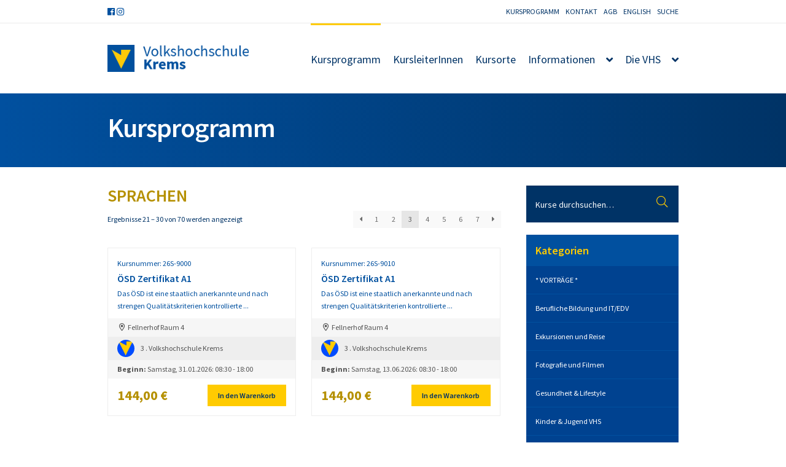

--- FILE ---
content_type: text/html; charset=UTF-8
request_url: https://www.vhs-krems.at/produkt-kategorie/sprachen/page/3/
body_size: 21187
content:
<!doctype html><html lang="de"><head><meta charset="UTF-8"><meta name="viewport" content="width=device-width, initial-scale=1, maximum-scale=2.0"><link rel="profile" href="http://gmpg.org/xfn/11"><link rel="pingback" href="https://www.vhs-krems.at/xmlrpc.php"><meta name='robots' content='index, follow, max-image-preview:large, max-snippet:-1, max-video-preview:-1' /><style>img:is([sizes="auto" i], [sizes^="auto," i]) { contain-intrinsic-size: 3000px 1500px }</style><title>SPRACHEN Archive - Seite 3 von 7 - Volkshochschule Krems</title><link rel="canonical" href="https://www.vhs-krems.at/produkt-kategorie/sprachen/page/3/" /><link rel="prev" href="https://www.vhs-krems.at/produkt-kategorie/sprachen/page/2/" /><link rel="next" href="https://www.vhs-krems.at/produkt-kategorie/sprachen/page/4/" /><meta property="og:locale" content="de_DE" /><meta property="og:type" content="article" /><meta property="og:title" content="SPRACHEN Archive - Seite 3 von 7 - Volkshochschule Krems" /><meta property="og:description" content="Willkommen, bienvenue, welcome! Wählen Sie unter verschiedenen Sprachen, die Sie an der VHS Krems lernen können. Bei Fragen zu den Sprachkursen besuchen Sie unsere Einstufungsseite oder kontaktieren Sie uns im Kursbüro: &#8211; +43-2732-85798 &#8211; info@vhs-krems.at Beachten Sie auch die zahlreichen Förderungen &#8211; gerade auch im Bereich der Sprachkurse. Hier finden Sie einen Überblick. Vereinbaren Sie einen kostenlosen Termin mit Herrn Ing. Gerald Hehenberger, MA unter der Telefonnummer +43-676-3737558 oder g.hehenberger@bildungsberatung-noe.at." /><meta property="og:url" content="https://www.vhs-krems.at/produkt-kategorie/sprachen/" /><meta property="og:site_name" content="Volkshochschule Krems" /><meta name="twitter:card" content="summary_large_image" /> <script type="application/ld+json" class="yoast-schema-graph">{"@context":"https://schema.org","@graph":[{"@type":"CollectionPage","@id":"https://www.vhs-krems.at/produkt-kategorie/sprachen/","url":"https://www.vhs-krems.at/produkt-kategorie/sprachen/page/3/","name":"SPRACHEN Archive - Seite 3 von 7 - Volkshochschule Krems","isPartOf":{"@id":"https://www.vhs-krems.at/#website"},"breadcrumb":{"@id":"https://www.vhs-krems.at/produkt-kategorie/sprachen/page/3/#breadcrumb"},"inLanguage":"de"},{"@type":"BreadcrumbList","@id":"https://www.vhs-krems.at/produkt-kategorie/sprachen/page/3/#breadcrumb","itemListElement":[{"@type":"ListItem","position":1,"name":"Startseite","item":"https://www.vhs-krems.at/"},{"@type":"ListItem","position":2,"name":"SPRACHEN"}]},{"@type":"WebSite","@id":"https://www.vhs-krems.at/#website","url":"https://www.vhs-krems.at/","name":"Volkshochschule Krems","description":"Faszinierende Bildungserlebnisse zu einem günstigen Preis","publisher":{"@id":"https://www.vhs-krems.at/#organization"},"potentialAction":[{"@type":"SearchAction","target":{"@type":"EntryPoint","urlTemplate":"https://www.vhs-krems.at/?s={search_term_string}"},"query-input":{"@type":"PropertyValueSpecification","valueRequired":true,"valueName":"search_term_string"}}],"inLanguage":"de"},{"@type":"Organization","@id":"https://www.vhs-krems.at/#organization","name":"Volkshochschule Krems","url":"https://www.vhs-krems.at/","logo":{"@type":"ImageObject","inLanguage":"de","@id":"https://www.vhs-krems.at/#/schema/logo/image/","url":"https://www.vhs-krems.at/wp-content/uploads/2018/10/logo.png","contentUrl":"https://www.vhs-krems.at/wp-content/uploads/2018/10/logo.png","width":"261","height":"50","caption":"Volkshochschule Krems"},"image":{"@id":"https://www.vhs-krems.at/#/schema/logo/image/"}}]}</script> <link rel='dns-prefetch' href='//fonts.googleapis.com' /><link rel='dns-prefetch' href='//pro.fontawesome.com' /><link rel="alternate" type="application/rss+xml" title="Volkshochschule Krems &raquo; Feed" href="https://www.vhs-krems.at/feed/" /><link rel="alternate" type="application/rss+xml" title="Volkshochschule Krems &raquo; Kommentar-Feed" href="https://www.vhs-krems.at/comments/feed/" /><link rel="alternate" type="application/rss+xml" title="Volkshochschule Krems &raquo; SPRACHEN Kategorie Feed" href="https://www.vhs-krems.at/produkt-kategorie/sprachen/feed/" /><link rel='stylesheet' id='xt-icons-css' href='https://www.vhs-krems.at/wp-content/plugins/woo-floating-cart-lite/xt-framework/includes/customizer/controls/xt_icons/css/xt-icons.css?ver=2.5.6' type='text/css' media='all' /><link rel='stylesheet' id='xt_framework_add-to-cart-css' href='https://www.vhs-krems.at/wp-content/plugins/woo-floating-cart-lite/xt-framework/includes/modules/add-to-cart/assets/css/add-to-cart.css?ver=2.5.6' type='text/css' media='all' /><link rel='stylesheet' id='wp-block-library-css' href='https://www.vhs-krems.at/wp-includes/css/dist/block-library/style.min.css?ver=6.8.3' type='text/css' media='all' /><style id='wp-block-library-theme-inline-css' type='text/css'>.wp-block-audio :where(figcaption){color:#555;font-size:13px;text-align:center}.is-dark-theme .wp-block-audio :where(figcaption){color:#ffffffa6}.wp-block-audio{margin:0 0 1em}.wp-block-code{border:1px solid #ccc;border-radius:4px;font-family:Menlo,Consolas,monaco,monospace;padding:.8em 1em}.wp-block-embed :where(figcaption){color:#555;font-size:13px;text-align:center}.is-dark-theme .wp-block-embed :where(figcaption){color:#ffffffa6}.wp-block-embed{margin:0 0 1em}.blocks-gallery-caption{color:#555;font-size:13px;text-align:center}.is-dark-theme .blocks-gallery-caption{color:#ffffffa6}:root :where(.wp-block-image figcaption){color:#555;font-size:13px;text-align:center}.is-dark-theme :root :where(.wp-block-image figcaption){color:#ffffffa6}.wp-block-image{margin:0 0 1em}.wp-block-pullquote{border-bottom:4px solid;border-top:4px solid;color:currentColor;margin-bottom:1.75em}.wp-block-pullquote cite,.wp-block-pullquote footer,.wp-block-pullquote__citation{color:currentColor;font-size:.8125em;font-style:normal;text-transform:uppercase}.wp-block-quote{border-left:.25em solid;margin:0 0 1.75em;padding-left:1em}.wp-block-quote cite,.wp-block-quote footer{color:currentColor;font-size:.8125em;font-style:normal;position:relative}.wp-block-quote:where(.has-text-align-right){border-left:none;border-right:.25em solid;padding-left:0;padding-right:1em}.wp-block-quote:where(.has-text-align-center){border:none;padding-left:0}.wp-block-quote.is-large,.wp-block-quote.is-style-large,.wp-block-quote:where(.is-style-plain){border:none}.wp-block-search .wp-block-search__label{font-weight:700}.wp-block-search__button{border:1px solid #ccc;padding:.375em .625em}:where(.wp-block-group.has-background){padding:1.25em 2.375em}.wp-block-separator.has-css-opacity{opacity:.4}.wp-block-separator{border:none;border-bottom:2px solid;margin-left:auto;margin-right:auto}.wp-block-separator.has-alpha-channel-opacity{opacity:1}.wp-block-separator:not(.is-style-wide):not(.is-style-dots){width:100px}.wp-block-separator.has-background:not(.is-style-dots){border-bottom:none;height:1px}.wp-block-separator.has-background:not(.is-style-wide):not(.is-style-dots){height:2px}.wp-block-table{margin:0 0 1em}.wp-block-table td,.wp-block-table th{word-break:normal}.wp-block-table :where(figcaption){color:#555;font-size:13px;text-align:center}.is-dark-theme .wp-block-table :where(figcaption){color:#ffffffa6}.wp-block-video :where(figcaption){color:#555;font-size:13px;text-align:center}.is-dark-theme .wp-block-video :where(figcaption){color:#ffffffa6}.wp-block-video{margin:0 0 1em}:root :where(.wp-block-template-part.has-background){margin-bottom:0;margin-top:0;padding:1.25em 2.375em}</style><style id='classic-theme-styles-inline-css' type='text/css'>/*! This file is auto-generated */
.wp-block-button__link{color:#fff;background-color:#32373c;border-radius:9999px;box-shadow:none;text-decoration:none;padding:calc(.667em + 2px) calc(1.333em + 2px);font-size:1.125em}.wp-block-file__button{background:#32373c;color:#fff;text-decoration:none}</style><style id='global-styles-inline-css' type='text/css'>:root{--wp--preset--aspect-ratio--square: 1;--wp--preset--aspect-ratio--4-3: 4/3;--wp--preset--aspect-ratio--3-4: 3/4;--wp--preset--aspect-ratio--3-2: 3/2;--wp--preset--aspect-ratio--2-3: 2/3;--wp--preset--aspect-ratio--16-9: 16/9;--wp--preset--aspect-ratio--9-16: 9/16;--wp--preset--color--black: #000000;--wp--preset--color--cyan-bluish-gray: #abb8c3;--wp--preset--color--white: #ffffff;--wp--preset--color--pale-pink: #f78da7;--wp--preset--color--vivid-red: #cf2e2e;--wp--preset--color--luminous-vivid-orange: #ff6900;--wp--preset--color--luminous-vivid-amber: #fcb900;--wp--preset--color--light-green-cyan: #7bdcb5;--wp--preset--color--vivid-green-cyan: #00d084;--wp--preset--color--pale-cyan-blue: #8ed1fc;--wp--preset--color--vivid-cyan-blue: #0693e3;--wp--preset--color--vivid-purple: #9b51e0;--wp--preset--gradient--vivid-cyan-blue-to-vivid-purple: linear-gradient(135deg,rgba(6,147,227,1) 0%,rgb(155,81,224) 100%);--wp--preset--gradient--light-green-cyan-to-vivid-green-cyan: linear-gradient(135deg,rgb(122,220,180) 0%,rgb(0,208,130) 100%);--wp--preset--gradient--luminous-vivid-amber-to-luminous-vivid-orange: linear-gradient(135deg,rgba(252,185,0,1) 0%,rgba(255,105,0,1) 100%);--wp--preset--gradient--luminous-vivid-orange-to-vivid-red: linear-gradient(135deg,rgba(255,105,0,1) 0%,rgb(207,46,46) 100%);--wp--preset--gradient--very-light-gray-to-cyan-bluish-gray: linear-gradient(135deg,rgb(238,238,238) 0%,rgb(169,184,195) 100%);--wp--preset--gradient--cool-to-warm-spectrum: linear-gradient(135deg,rgb(74,234,220) 0%,rgb(151,120,209) 20%,rgb(207,42,186) 40%,rgb(238,44,130) 60%,rgb(251,105,98) 80%,rgb(254,248,76) 100%);--wp--preset--gradient--blush-light-purple: linear-gradient(135deg,rgb(255,206,236) 0%,rgb(152,150,240) 100%);--wp--preset--gradient--blush-bordeaux: linear-gradient(135deg,rgb(254,205,165) 0%,rgb(254,45,45) 50%,rgb(107,0,62) 100%);--wp--preset--gradient--luminous-dusk: linear-gradient(135deg,rgb(255,203,112) 0%,rgb(199,81,192) 50%,rgb(65,88,208) 100%);--wp--preset--gradient--pale-ocean: linear-gradient(135deg,rgb(255,245,203) 0%,rgb(182,227,212) 50%,rgb(51,167,181) 100%);--wp--preset--gradient--electric-grass: linear-gradient(135deg,rgb(202,248,128) 0%,rgb(113,206,126) 100%);--wp--preset--gradient--midnight: linear-gradient(135deg,rgb(2,3,129) 0%,rgb(40,116,252) 100%);--wp--preset--font-size--small: 13px;--wp--preset--font-size--medium: 20px;--wp--preset--font-size--large: 36px;--wp--preset--font-size--x-large: 42px;--wp--preset--spacing--20: 0.44rem;--wp--preset--spacing--30: 0.67rem;--wp--preset--spacing--40: 1rem;--wp--preset--spacing--50: 1.5rem;--wp--preset--spacing--60: 2.25rem;--wp--preset--spacing--70: 3.38rem;--wp--preset--spacing--80: 5.06rem;--wp--preset--shadow--natural: 6px 6px 9px rgba(0, 0, 0, 0.2);--wp--preset--shadow--deep: 12px 12px 50px rgba(0, 0, 0, 0.4);--wp--preset--shadow--sharp: 6px 6px 0px rgba(0, 0, 0, 0.2);--wp--preset--shadow--outlined: 6px 6px 0px -3px rgba(255, 255, 255, 1), 6px 6px rgba(0, 0, 0, 1);--wp--preset--shadow--crisp: 6px 6px 0px rgba(0, 0, 0, 1);}:where(.is-layout-flex){gap: 0.5em;}:where(.is-layout-grid){gap: 0.5em;}body .is-layout-flex{display: flex;}.is-layout-flex{flex-wrap: wrap;align-items: center;}.is-layout-flex > :is(*, div){margin: 0;}body .is-layout-grid{display: grid;}.is-layout-grid > :is(*, div){margin: 0;}:where(.wp-block-columns.is-layout-flex){gap: 2em;}:where(.wp-block-columns.is-layout-grid){gap: 2em;}:where(.wp-block-post-template.is-layout-flex){gap: 1.25em;}:where(.wp-block-post-template.is-layout-grid){gap: 1.25em;}.has-black-color{color: var(--wp--preset--color--black) !important;}.has-cyan-bluish-gray-color{color: var(--wp--preset--color--cyan-bluish-gray) !important;}.has-white-color{color: var(--wp--preset--color--white) !important;}.has-pale-pink-color{color: var(--wp--preset--color--pale-pink) !important;}.has-vivid-red-color{color: var(--wp--preset--color--vivid-red) !important;}.has-luminous-vivid-orange-color{color: var(--wp--preset--color--luminous-vivid-orange) !important;}.has-luminous-vivid-amber-color{color: var(--wp--preset--color--luminous-vivid-amber) !important;}.has-light-green-cyan-color{color: var(--wp--preset--color--light-green-cyan) !important;}.has-vivid-green-cyan-color{color: var(--wp--preset--color--vivid-green-cyan) !important;}.has-pale-cyan-blue-color{color: var(--wp--preset--color--pale-cyan-blue) !important;}.has-vivid-cyan-blue-color{color: var(--wp--preset--color--vivid-cyan-blue) !important;}.has-vivid-purple-color{color: var(--wp--preset--color--vivid-purple) !important;}.has-black-background-color{background-color: var(--wp--preset--color--black) !important;}.has-cyan-bluish-gray-background-color{background-color: var(--wp--preset--color--cyan-bluish-gray) !important;}.has-white-background-color{background-color: var(--wp--preset--color--white) !important;}.has-pale-pink-background-color{background-color: var(--wp--preset--color--pale-pink) !important;}.has-vivid-red-background-color{background-color: var(--wp--preset--color--vivid-red) !important;}.has-luminous-vivid-orange-background-color{background-color: var(--wp--preset--color--luminous-vivid-orange) !important;}.has-luminous-vivid-amber-background-color{background-color: var(--wp--preset--color--luminous-vivid-amber) !important;}.has-light-green-cyan-background-color{background-color: var(--wp--preset--color--light-green-cyan) !important;}.has-vivid-green-cyan-background-color{background-color: var(--wp--preset--color--vivid-green-cyan) !important;}.has-pale-cyan-blue-background-color{background-color: var(--wp--preset--color--pale-cyan-blue) !important;}.has-vivid-cyan-blue-background-color{background-color: var(--wp--preset--color--vivid-cyan-blue) !important;}.has-vivid-purple-background-color{background-color: var(--wp--preset--color--vivid-purple) !important;}.has-black-border-color{border-color: var(--wp--preset--color--black) !important;}.has-cyan-bluish-gray-border-color{border-color: var(--wp--preset--color--cyan-bluish-gray) !important;}.has-white-border-color{border-color: var(--wp--preset--color--white) !important;}.has-pale-pink-border-color{border-color: var(--wp--preset--color--pale-pink) !important;}.has-vivid-red-border-color{border-color: var(--wp--preset--color--vivid-red) !important;}.has-luminous-vivid-orange-border-color{border-color: var(--wp--preset--color--luminous-vivid-orange) !important;}.has-luminous-vivid-amber-border-color{border-color: var(--wp--preset--color--luminous-vivid-amber) !important;}.has-light-green-cyan-border-color{border-color: var(--wp--preset--color--light-green-cyan) !important;}.has-vivid-green-cyan-border-color{border-color: var(--wp--preset--color--vivid-green-cyan) !important;}.has-pale-cyan-blue-border-color{border-color: var(--wp--preset--color--pale-cyan-blue) !important;}.has-vivid-cyan-blue-border-color{border-color: var(--wp--preset--color--vivid-cyan-blue) !important;}.has-vivid-purple-border-color{border-color: var(--wp--preset--color--vivid-purple) !important;}.has-vivid-cyan-blue-to-vivid-purple-gradient-background{background: var(--wp--preset--gradient--vivid-cyan-blue-to-vivid-purple) !important;}.has-light-green-cyan-to-vivid-green-cyan-gradient-background{background: var(--wp--preset--gradient--light-green-cyan-to-vivid-green-cyan) !important;}.has-luminous-vivid-amber-to-luminous-vivid-orange-gradient-background{background: var(--wp--preset--gradient--luminous-vivid-amber-to-luminous-vivid-orange) !important;}.has-luminous-vivid-orange-to-vivid-red-gradient-background{background: var(--wp--preset--gradient--luminous-vivid-orange-to-vivid-red) !important;}.has-very-light-gray-to-cyan-bluish-gray-gradient-background{background: var(--wp--preset--gradient--very-light-gray-to-cyan-bluish-gray) !important;}.has-cool-to-warm-spectrum-gradient-background{background: var(--wp--preset--gradient--cool-to-warm-spectrum) !important;}.has-blush-light-purple-gradient-background{background: var(--wp--preset--gradient--blush-light-purple) !important;}.has-blush-bordeaux-gradient-background{background: var(--wp--preset--gradient--blush-bordeaux) !important;}.has-luminous-dusk-gradient-background{background: var(--wp--preset--gradient--luminous-dusk) !important;}.has-pale-ocean-gradient-background{background: var(--wp--preset--gradient--pale-ocean) !important;}.has-electric-grass-gradient-background{background: var(--wp--preset--gradient--electric-grass) !important;}.has-midnight-gradient-background{background: var(--wp--preset--gradient--midnight) !important;}.has-small-font-size{font-size: var(--wp--preset--font-size--small) !important;}.has-medium-font-size{font-size: var(--wp--preset--font-size--medium) !important;}.has-large-font-size{font-size: var(--wp--preset--font-size--large) !important;}.has-x-large-font-size{font-size: var(--wp--preset--font-size--x-large) !important;}
:where(.wp-block-post-template.is-layout-flex){gap: 1.25em;}:where(.wp-block-post-template.is-layout-grid){gap: 1.25em;}
:where(.wp-block-columns.is-layout-flex){gap: 2em;}:where(.wp-block-columns.is-layout-grid){gap: 2em;}
:root :where(.wp-block-pullquote){font-size: 1.5em;line-height: 1.6;}</style><style id='woocommerce-inline-inline-css' type='text/css'>.woocommerce form .form-row .required { visibility: visible; }</style><link rel='stylesheet' id='xtfw_notice-css' href='https://www.vhs-krems.at/wp-content/plugins/woo-floating-cart-lite/xt-framework/includes/notices/assets/css/frontend-notices.css?ver=2.5.6' type='text/css' media='all' /><link rel='stylesheet' id='xt-woo-floating-cart-css' href='https://www.vhs-krems.at/wp-content/plugins/woo-floating-cart-lite/public/assets/css/frontend.css?ver=2.8.7' type='text/css' media='all' /><link rel='stylesheet' id='brands-styles-css' href='https://www.vhs-krems.at/wp-content/plugins/woocommerce/assets/css/brands.css?ver=10.3.7' type='text/css' media='all' /><link rel='stylesheet' id='storefront-style-css' href='https://www.vhs-krems.at/wp-content/themes/storefront/style.css?ver=2.4.2' type='text/css' media='all' /><style id='storefront-style-inline-css' type='text/css'>.main-navigation ul li a,
			.site-title a,
			ul.menu li a,
			.site-branding h1 a,
			.site-footer .storefront-handheld-footer-bar a:not(.button),
			button.menu-toggle,
			button.menu-toggle:hover,
			.handheld-navigation .dropdown-toggle {
				color: #333333;
			}

			button.menu-toggle,
			button.menu-toggle:hover {
				border-color: #333333;
			}

			.main-navigation ul li a:hover,
			.main-navigation ul li:hover > a,
			.site-title a:hover,
			.site-header ul.menu li.current-menu-item > a {
				color: #747474;
			}

			table th {
				background-color: #f8f8f8;
			}

			table tbody td {
				background-color: #fdfdfd;
			}

			table tbody tr:nth-child(2n) td,
			fieldset,
			fieldset legend {
				background-color: #fbfbfb;
			}

			.site-header,
			.secondary-navigation ul ul,
			.main-navigation ul.menu > li.menu-item-has-children:after,
			.secondary-navigation ul.menu ul,
			.storefront-handheld-footer-bar,
			.storefront-handheld-footer-bar ul li > a,
			.storefront-handheld-footer-bar ul li.search .site-search,
			button.menu-toggle,
			button.menu-toggle:hover {
				background-color: #ffffff;
			}

			p.site-description,
			.site-header,
			.storefront-handheld-footer-bar {
				color: #404040;
			}

			button.menu-toggle:after,
			button.menu-toggle:before,
			button.menu-toggle span:before {
				background-color: #333333;
			}

			h1, h2, h3, h4, h5, h6 {
				color: #333333;
			}

			.widget h1 {
				border-bottom-color: #333333;
			}

			body,
			.secondary-navigation a {
				color: #6d6d6d;
			}

			.widget-area .widget a,
			.hentry .entry-header .posted-on a,
			.hentry .entry-header .post-author a,
			.hentry .entry-header .post-comments a,
			.hentry .entry-header .byline a {
				color: #727272;
			}

			a  {
				color: #96588a;
			}

			a:focus,
			.button:focus,
			.button.alt:focus,
			button:focus,
			input[type="button"]:focus,
			input[type="reset"]:focus,
			input[type="submit"]:focus {
				outline-color: #96588a;
			}

			button, input[type="button"], input[type="reset"], input[type="submit"], .button, .widget a.button {
				background-color: #eeeeee;
				border-color: #eeeeee;
				color: #333333;
			}

			button:hover, input[type="button"]:hover, input[type="reset"]:hover, input[type="submit"]:hover, .button:hover, .widget a.button:hover {
				background-color: #d5d5d5;
				border-color: #d5d5d5;
				color: #333333;
			}

			button.alt, input[type="button"].alt, input[type="reset"].alt, input[type="submit"].alt, .button.alt, .widget-area .widget a.button.alt {
				background-color: #333333;
				border-color: #333333;
				color: #ffffff;
			}

			button.alt:hover, input[type="button"].alt:hover, input[type="reset"].alt:hover, input[type="submit"].alt:hover, .button.alt:hover, .widget-area .widget a.button.alt:hover {
				background-color: #1a1a1a;
				border-color: #1a1a1a;
				color: #ffffff;
			}

			.pagination .page-numbers li .page-numbers.current {
				background-color: #e6e6e6;
				color: #636363;
			}

			#comments .comment-list .comment-content .comment-text {
				background-color: #f8f8f8;
			}

			.site-footer {
				background-color: #f0f0f0;
				color: #6d6d6d;
			}

			.site-footer a:not(.button) {
				color: #333333;
			}

			.site-footer h1, .site-footer h2, .site-footer h3, .site-footer h4, .site-footer h5, .site-footer h6 {
				color: #333333;
			}

			.page-template-template-homepage.has-post-thumbnail .type-page.has-post-thumbnail .entry-title {
				color: #000000;
			}

			.page-template-template-homepage.has-post-thumbnail .type-page.has-post-thumbnail .entry-content {
				color: #000000;
			}

			@media screen and ( min-width: 768px ) {
				.secondary-navigation ul.menu a:hover {
					color: #595959;
				}

				.secondary-navigation ul.menu a {
					color: #404040;
				}

				.main-navigation ul.menu ul.sub-menu,
				.main-navigation ul.nav-menu ul.children {
					background-color: #f0f0f0;
				}

				.site-header {
					border-bottom-color: #f0f0f0;
				}
			}</style><link rel='stylesheet' id='storefront-gutenberg-blocks-css' href='https://www.vhs-krems.at/wp-content/themes/storefront/assets/css/base/gutenberg-blocks.css?ver=2.4.2' type='text/css' media='all' /><style id='storefront-gutenberg-blocks-inline-css' type='text/css'>.wp-block-button .wp-block-button__link {
					border-color: #eeeeee;
				}

				.wp-block-button:not(.has-text-color) .wp-block-button__link {
					color: #333333;
				}

				.wp-block-button:not(.has-text-color) .wp-block-button__link:hover,
				.wp-block-button:not(.has-text-color) .wp-block-button__link:focus,
				.wp-block-button:not(.has-text-color) .wp-block-button__link:active {
					color: #333333;
				}

				.wp-block-button:not(.has-background) .wp-block-button__link {
					background-color: #eeeeee;
				}

				.wp-block-button:not(.has-background) .wp-block-button__link:hover,
				.wp-block-button:not(.has-background) .wp-block-button__link:focus,
				.wp-block-button:not(.has-background) .wp-block-button__link:active {
					border-color: #d5d5d5;
					background-color: #d5d5d5;
				}

				.wp-block-quote footer,
				.wp-block-quote cite {
					color: #6d6d6d;
				}

				.wp-block-image figcaption {
					color: #6d6d6d;
				}

				.wp-block-separator.is-style-dots::before {
					color: #333333;
				}

				.wp-block-file .wp-block-file__button {
					color: #333333;
					background-color: #eeeeee;
					border-color: #eeeeee;
				}

				.wp-block-file .wp-block-file__button:hover, .wp-block-file .wp-block-file__button:focus, .wp-block-file .wp-block-file__button:active {
					color: #333333;
					background-color: #d5d5d5;
					background-color: #d5d5d5;
				}

				.wp-block-code,
				.wp-block-preformatted pre {
					color: #6d6d6d;
				}

				.wp-block-table:not( .is-style-stripes ) tbody tr:nth-child(2n) td {
					background-color: #fdfdfd;
				}</style><link rel='stylesheet' id='storefront-icons-css' href='https://www.vhs-krems.at/wp-content/themes/storefront/assets/css/base/icons.css?ver=2.4.2' type='text/css' media='all' /><link rel='stylesheet' id='storefront-fonts-css' href='https://fonts.googleapis.com/css?family=Source+Sans+Pro:400,300,300italic,400italic,600,700,900&#038;subset=latin%2Clatin-ext' type='text/css' media='all' /><link rel='stylesheet' id='borlabs-cookie-css' href='https://www.vhs-krems.at/wp-content/cache/borlabs-cookie/borlabs-cookie_1_de.css?ver=2.3.5-20' type='text/css' media='all' /><link rel='stylesheet' id='woocommerce-gzd-layout-css' href='https://www.vhs-krems.at/wp-content/plugins/woocommerce-germanized/build/static/layout-styles.css?ver=3.20.2' type='text/css' media='all' /><style id='woocommerce-gzd-layout-inline-css' type='text/css'>.woocommerce-checkout .shop_table { background-color: #eeeeee; } .product p.deposit-packaging-type { font-size: 1.25em !important; } p.woocommerce-shipping-destination { display: none; }
                .wc-gzd-nutri-score-value-a {
                    background: url(https://www.vhs-krems.at/wp-content/plugins/woocommerce-germanized/assets/images/nutri-score-a.svg) no-repeat;
                }
                .wc-gzd-nutri-score-value-b {
                    background: url(https://www.vhs-krems.at/wp-content/plugins/woocommerce-germanized/assets/images/nutri-score-b.svg) no-repeat;
                }
                .wc-gzd-nutri-score-value-c {
                    background: url(https://www.vhs-krems.at/wp-content/plugins/woocommerce-germanized/assets/images/nutri-score-c.svg) no-repeat;
                }
                .wc-gzd-nutri-score-value-d {
                    background: url(https://www.vhs-krems.at/wp-content/plugins/woocommerce-germanized/assets/images/nutri-score-d.svg) no-repeat;
                }
                .wc-gzd-nutri-score-value-e {
                    background: url(https://www.vhs-krems.at/wp-content/plugins/woocommerce-germanized/assets/images/nutri-score-e.svg) no-repeat;
                }</style><link rel='stylesheet' id='storefront-woocommerce-style-css' href='https://www.vhs-krems.at/wp-content/themes/storefront/assets/css/woocommerce/woocommerce.css?ver=2.4.2' type='text/css' media='all' /><style id='storefront-woocommerce-style-inline-css' type='text/css'>a.cart-contents,
			.site-header-cart .widget_shopping_cart a {
				color: #333333;
			}

			a.cart-contents:hover,
			.site-header-cart .widget_shopping_cart a:hover,
			.site-header-cart:hover > li > a {
				color: #747474;
			}

			table.cart td.product-remove,
			table.cart td.actions {
				border-top-color: #ffffff;
			}

			.storefront-handheld-footer-bar ul li.cart .count {
				background-color: #333333;
				color: #ffffff;
				border-color: #ffffff;
			}

			.woocommerce-tabs ul.tabs li.active a,
			ul.products li.product .price,
			.onsale,
			.widget_search form:before,
			.widget_product_search form:before {
				color: #6d6d6d;
			}

			.woocommerce-breadcrumb a,
			a.woocommerce-review-link,
			.product_meta a {
				color: #727272;
			}

			.onsale {
				border-color: #6d6d6d;
			}

			.star-rating span:before,
			.quantity .plus, .quantity .minus,
			p.stars a:hover:after,
			p.stars a:after,
			.star-rating span:before,
			#payment .payment_methods li input[type=radio]:first-child:checked+label:before {
				color: #96588a;
			}

			.widget_price_filter .ui-slider .ui-slider-range,
			.widget_price_filter .ui-slider .ui-slider-handle {
				background-color: #96588a;
			}

			.order_details {
				background-color: #f8f8f8;
			}

			.order_details > li {
				border-bottom: 1px dotted #e3e3e3;
			}

			.order_details:before,
			.order_details:after {
				background: -webkit-linear-gradient(transparent 0,transparent 0),-webkit-linear-gradient(135deg,#f8f8f8 33.33%,transparent 33.33%),-webkit-linear-gradient(45deg,#f8f8f8 33.33%,transparent 33.33%)
			}

			#order_review {
				background-color: #ffffff;
			}

			#payment .payment_methods > li .payment_box,
			#payment .place-order {
				background-color: #fafafa;
			}

			#payment .payment_methods > li:not(.woocommerce-notice) {
				background-color: #f5f5f5;
			}

			#payment .payment_methods > li:not(.woocommerce-notice):hover {
				background-color: #f0f0f0;
			}

			.woocommerce-pagination .page-numbers li .page-numbers.current {
				background-color: #e6e6e6;
				color: #636363;
			}

			.onsale,
			.woocommerce-pagination .page-numbers li .page-numbers:not(.current) {
				color: #6d6d6d;
			}

			p.stars a:before,
			p.stars a:hover~a:before,
			p.stars.selected a.active~a:before {
				color: #6d6d6d;
			}

			p.stars.selected a.active:before,
			p.stars:hover a:before,
			p.stars.selected a:not(.active):before,
			p.stars.selected a.active:before {
				color: #96588a;
			}

			.single-product div.product .woocommerce-product-gallery .woocommerce-product-gallery__trigger {
				background-color: #eeeeee;
				color: #333333;
			}

			.single-product div.product .woocommerce-product-gallery .woocommerce-product-gallery__trigger:hover {
				background-color: #d5d5d5;
				border-color: #d5d5d5;
				color: #333333;
			}

			.button.added_to_cart:focus,
			.button.wc-forward:focus {
				outline-color: #96588a;
			}

			.added_to_cart, .site-header-cart .widget_shopping_cart a.button {
				background-color: #eeeeee;
				border-color: #eeeeee;
				color: #333333;
			}

			.added_to_cart:hover, .site-header-cart .widget_shopping_cart a.button:hover {
				background-color: #d5d5d5;
				border-color: #d5d5d5;
				color: #333333;
			}

			.added_to_cart.alt, .added_to_cart, .widget a.button.checkout {
				background-color: #333333;
				border-color: #333333;
				color: #ffffff;
			}

			.added_to_cart.alt:hover, .added_to_cart:hover, .widget a.button.checkout:hover {
				background-color: #1a1a1a;
				border-color: #1a1a1a;
				color: #ffffff;
			}

			.button.loading {
				color: #eeeeee;
			}

			.button.loading:hover {
				background-color: #eeeeee;
			}

			.button.loading:after {
				color: #333333;
			}

			@media screen and ( min-width: 768px ) {
				.site-header-cart .widget_shopping_cart,
				.site-header .product_list_widget li .quantity {
					color: #404040;
				}

				.site-header-cart .widget_shopping_cart .buttons,
				.site-header-cart .widget_shopping_cart .total {
					background-color: #f5f5f5;
				}

				.site-header-cart .widget_shopping_cart {
					background-color: #f0f0f0;
				}
			}
				.storefront-product-pagination a {
					color: #6d6d6d;
					background-color: #ffffff;
				}
				.storefront-sticky-add-to-cart {
					color: #6d6d6d;
					background-color: #ffffff;
				}

				.storefront-sticky-add-to-cart a:not(.button) {
					color: #333333;
				}</style><link rel='stylesheet' id='storefront-child-style-css' href='https://www.vhs-krems.at/wp-content/themes/hcm_vhskrems/style.css?ver=1.0.0' type='text/css' media='all' /><link rel='stylesheet' id='storefront-woocommerce-brands-style-css' href='https://www.vhs-krems.at/wp-content/themes/storefront/assets/css/woocommerce/extensions/brands.css?ver=2.4.2' type='text/css' media='all' /><link rel='stylesheet' id='fontawesome/css-css' href='//pro.fontawesome.com/releases/v5.2.0/css/all.css' type='text/css' media='all' /> <script type="text/javascript" src="https://www.vhs-krems.at/wp-includes/js/jquery/jquery.min.js?ver=3.7.1" id="jquery-core-js"></script> <script type="text/javascript" id="xtfw-inline-js-after">window.XT = (typeof window.XT !== "undefined") ? window.XT : {};
        
                    XT.isTouchDevice = function () {
                        return ("ontouchstart" in document.documentElement);
                    };
                    
                    (function( $ ) {
                        if (XT.isTouchDevice()) {
                            $("html").addClass("xtfw-touchevents");
                        }else{        
                            $("html").addClass("xtfw-no-touchevents");
                        }
                    })( jQuery );</script> <script type="text/javascript" id="wc-add-to-cart-js-extra">var wc_add_to_cart_params = {"ajax_url":"\/wp-admin\/admin-ajax.php","wc_ajax_url":"\/?wc-ajax=%%endpoint%%","i18n_view_cart":"Warenkorb anzeigen","cart_url":"https:\/\/www.vhs-krems.at\/kursprogramm\/warenkorb\/","is_cart":"","cart_redirect_after_add":"no"};</script> <script type="text/javascript" id="xt_framework_add-to-cart-js-extra">var XT_ATC = {"customizerConfigId":"xt_framework_add-to-cart","ajaxUrl":"https:\/\/www.vhs-krems.at\/?wc-ajax=%%endpoint%%","ajaxAddToCart":"1","ajaxSinglePageAddToCart":"1","singleRefreshFragments":"","singleScrollToNotice":"1","singleScrollToNoticeTimeout":"","isProductPage":"","overrideSpinner":"","spinnerIcon":"","checkmarkIcon":"","redirectionEnabled":"","redirectionTo":"https:\/\/www.vhs-krems.at\/kursprogramm\/warenkorb\/"};</script> <script type="text/javascript" id="say-what-js-js-extra">var say_what_data = {"replacements":{"woocommerce|Out of stock|":"ausgebucht","woocommerce|Product|":"Kurs","woocommerce|Quantity|":"Teilnehmer","woocommerce|Related products|":"\u00c4hnliche Kurse","woocommerce|Search products&hellip;|":"Kurse durchsuchen&hellip;","woocommerce|SKU:|":"Kursnummer:","woocommerce|Thank you. Your order has been received.|":"Vielen Dank. Ihre Bestellung ist eingegangen.","woocommerce|Your order|":"Ihre Kursbuchung","woocommerce|Your order has been received and is now being processed. Your order details are shown below for your reference:|":"Ihre Bestellung ist bei uns eingegangen und wird nun bearbeitet. Ihre Bestelldetails werden nachstehend zur Kontrolle angezeigt:","woo-floating-cart|Checkout|":"Zur Kasse","woo-floating-cart|Cart|":"Warenkorb","woo-floating-cart|Item Removed.|":"Kurs gel\u00f6scht.","woo-floating-cart|Undo|":"R\u00fcckg\u00e4ngig","woo-floating-cart|No products in the cart.|":"Keine Kurse im Warenkorb.","woo-floating-cart|Remove|":"L\u00f6schen","woocommerce|%s has been added to your cart.|":"%s wurde Ihrem Warenkorb hinzugef\u00fcgt.","woocommerce|%s have been added to your cart.|":"%s wurde Ihrem Warenkorb hinzugef\u00fcgt.","woocommerce-germanized-pro|edit|multistep":"Bearbeiten","woocommerce|Have a coupon?|":"Haben Sie einen Gutschein?","woocommerce|Click here to enter your code|":"Klicken Sie hier, um Ihren Gutschein-Code einzugeben.","storefront|Du siehst:|":"","storefront|You're viewing:|":""}};</script> <script type="text/javascript" id="woocommerce-js-extra">var woocommerce_params = {"ajax_url":"\/wp-admin\/admin-ajax.php","wc_ajax_url":"\/?wc-ajax=%%endpoint%%","i18n_password_show":"Passwort anzeigen","i18n_password_hide":"Passwort ausblenden"};</script> <script type="text/javascript" id="wc-gzd-unit-price-observer-queue-js-extra">var wc_gzd_unit_price_observer_queue_params = {"ajax_url":"\/wp-admin\/admin-ajax.php","wc_ajax_url":"\/?wc-ajax=%%endpoint%%","refresh_unit_price_nonce":"40fbe7dabd"};</script> <script type="text/javascript" id="wc-gzd-unit-price-observer-js-extra">var wc_gzd_unit_price_observer_params = {"wrapper":".product","price_selector":{"p.price":{"is_total_price":false,"is_primary_selector":true,"quantity_selector":""}},"replace_price":"1","product_id":"13932","price_decimal_sep":",","price_thousand_sep":".","qty_selector":"input.quantity, input.qty","refresh_on_load":""};</script> <link rel="https://api.w.org/" href="https://www.vhs-krems.at/wp-json/" /><link rel="alternate" title="JSON" type="application/json" href="https://www.vhs-krems.at/wp-json/wp/v2/product_cat/26" /><link rel="EditURI" type="application/rsd+xml" title="RSD" href="https://www.vhs-krems.at/xmlrpc.php?rsd" /><meta name="generator" content="WordPress 6.8.3" /><meta name="generator" content="WooCommerce 10.3.7" /> <noscript><style>.woocommerce-product-gallery{ opacity: 1 !important; }</style></noscript><style id="xirki-inline-styles">:root{--xt-woofc-spinner-overlay-color:rgba(255,255,255,0.5);--xt-woofc-success-color:#4b9b12;--xt-woofc-overlay-color:rgba(0,0,0,.5);--xt-woofc-notice-font-size:13px;}@media screen and (min-width: 783px){:root{--xt-woofc-hoffset:20px;--xt-woofc-voffset:20px;--xt-woofc-zindex:90200;}}@media screen and (max-width: 782px){:root{--xt-woofc-hoffset:20px;--xt-woofc-voffset:20px;--xt-woofc-zindex:90200;}}@media screen and (max-width: 480px){:root{--xt-woofc-hoffset:0px;--xt-woofc-voffset:0px;--xt-woofc-zindex:90200;}}</style></head><body class="archive paged tax-product_cat term-sprachen term-26 wp-custom-logo wp-embed-responsive paged-3 wp-theme-storefront wp-child-theme-hcm_vhskrems theme-storefront woocommerce woocommerce-page woocommerce-no-js xt_woofc-is-light storefront-align-wide right-sidebar woocommerce-active"><div id="page" class="hfeed site"><header id="masthead" class="site-header" role="banner" style=""><div class="meta py-2"><div class="col-full d-flex justify-content-between align-items-center"><div class="socials"> <a href="https://www.facebook.com/vhskrems/" target="_blank"><i class="fab fa-facebook"></i></a> <a href="https://www.instagram.com/vhs_krems/" target="_blank"><i class="fab fa-instagram"></i></a></div><div class="menu-meta-navigation-container"><ul id="menu-meta-navigation" class="nav"><li id="menu-item-12266" class="menu-item menu-item-type-custom menu-item-object-custom menu-item-12266"><a target="_blank" href="https://www.vhs-krems.at/wp-content/uploads/2026/01/VHS_KP_2026_S_Endformat.pdf">Kursprogramm</a></li><li id="menu-item-135" class="menu-item menu-item-type-post_type menu-item-object-page menu-item-135"><a href="https://www.vhs-krems.at/kontakt/">Kontakt</a></li><li id="menu-item-4210" class="menu-item menu-item-type-post_type menu-item-object-page menu-item-4210"><a href="https://www.vhs-krems.at/agb/">AGB</a></li><li id="menu-item-484" class="menu-item menu-item-type-post_type menu-item-object-page menu-item-484"><a href="https://www.vhs-krems.at/english/">English</a></li><li id="menu-item-4211" class="menu-item menu-item-type-post_type menu-item-object-page menu-item-4211"><a href="https://www.vhs-krems.at/kursprogramm/">SUCHE</a></li></ul></div></div></div><div class="col-full"> <a class="skip-link screen-reader-text" href="#site-navigation">Zur Navigation springen</a> <a class="skip-link screen-reader-text" href="#content">Zum Inhalt springen</a></div><div class="storefront-primary-navigation"><div class="col-full"><div class="site-branding"> <a href="https://www.vhs-krems.at" title="Zur Startseite"> <img src="https://www.vhs-krems.at/wp-content/uploads/2018/10/logo.png" class="logo"> </a></div><nav id="site-navigation" class="main-navigation" role="navigation" aria-label="Primäre Navigation"> <button class="menu-toggle" aria-controls="site-navigation" aria-expanded="false"><span>Menü</span></button><div class="primary-navigation"><ul id="menu-primary-navigation" class="menu"><li id="menu-item-18" class="menu-item menu-item-type-post_type menu-item-object-page menu-item-18"><a href="https://www.vhs-krems.at/kursprogramm/">Kursprogramm</a></li><li id="menu-item-181" class="menu-item menu-item-type-post_type_archive menu-item-object-instructor menu-item-181"><a href="https://www.vhs-krems.at/kursleiterinnen/">KursleiterInnen</a></li><li id="menu-item-184" class="menu-item menu-item-type-post_type menu-item-object-location menu-item-184"><a href="https://www.vhs-krems.at/kursort/volkshochschule-krems/">Kursorte</a></li><li id="menu-item-147" class="menu-item menu-item-type-post_type menu-item-object-page menu-item-has-children menu-item-147"><a href="https://www.vhs-krems.at/informationen/">Informationen</a><ul class="sub-menu"><li id="menu-item-1556" class="menu-item menu-item-type-post_type menu-item-object-page menu-item-1556"><a href="https://www.vhs-krems.at/berufsreifepruefung/">Berufsreifeprüfung</a></li><li id="menu-item-587" class="menu-item menu-item-type-post_type menu-item-object-page menu-item-587"><a href="https://www.vhs-krems.at/bildungsberatung/">Bildungsberatung</a></li><li id="menu-item-585" class="menu-item menu-item-type-post_type menu-item-object-page menu-item-585"><a href="https://www.vhs-krems.at/gutschein/">Gutschein</a></li><li id="menu-item-2346" class="menu-item menu-item-type-post_type menu-item-object-page menu-item-2346"><a href="https://www.vhs-krems.at/einstufung/">Einstufungstests</a></li><li id="menu-item-586" class="menu-item menu-item-type-post_type menu-item-object-page menu-item-586"><a href="https://www.vhs-krems.at/foerderungen/">Förderungen</a></li><li id="menu-item-618" class="menu-item menu-item-type-post_type menu-item-object-page menu-item-has-children menu-item-618"><a href="https://www.vhs-krems.at/zertifikate/">Zertifikate</a><ul class="sub-menu"><li id="menu-item-616" class="menu-item menu-item-type-post_type menu-item-object-page menu-item-616"><a href="https://www.vhs-krems.at/oesd/">ÖSD</a></li></ul></li></ul></li><li id="menu-item-144" class="menu-item menu-item-type-post_type menu-item-object-page menu-item-has-children menu-item-144"><a href="https://www.vhs-krems.at/die-vhs/">Die VHS</a><ul class="sub-menu"><li id="menu-item-2804" class="menu-item menu-item-type-post_type menu-item-object-page menu-item-2804"><a href="https://www.vhs-krems.at/die-vhs/">Über uns / Leitbild</a></li><li id="menu-item-516" class="menu-item menu-item-type-post_type menu-item-object-page menu-item-516"><a href="https://www.vhs-krems.at/der-vorstand/">Vorstand</a></li><li id="menu-item-523" class="menu-item menu-item-type-post_type menu-item-object-page menu-item-523"><a href="https://www.vhs-krems.at/ansprechpartner/">AnsprechpartnerInnen</a></li><li id="menu-item-526" class="menu-item menu-item-type-post_type menu-item-object-page menu-item-526"><a href="https://www.vhs-krems.at/mitgliedschaft/">Mitgliedschaft</a></li><li id="menu-item-6877" class="menu-item menu-item-type-post_type menu-item-object-page menu-item-6877"><a href="https://www.vhs-krems.at/jobs/">Jobs</a></li></ul></li></ul></div><div class="handheld-navigation"><ul id="menu-primary-navigation-1" class="menu"><li class="menu-item menu-item-type-post_type menu-item-object-page menu-item-18"><a href="https://www.vhs-krems.at/kursprogramm/">Kursprogramm</a></li><li class="menu-item menu-item-type-post_type_archive menu-item-object-instructor menu-item-181"><a href="https://www.vhs-krems.at/kursleiterinnen/">KursleiterInnen</a></li><li class="menu-item menu-item-type-post_type menu-item-object-location menu-item-184"><a href="https://www.vhs-krems.at/kursort/volkshochschule-krems/">Kursorte</a></li><li class="menu-item menu-item-type-post_type menu-item-object-page menu-item-has-children menu-item-147"><a href="https://www.vhs-krems.at/informationen/">Informationen</a><ul class="sub-menu"><li class="menu-item menu-item-type-post_type menu-item-object-page menu-item-1556"><a href="https://www.vhs-krems.at/berufsreifepruefung/">Berufsreifeprüfung</a></li><li class="menu-item menu-item-type-post_type menu-item-object-page menu-item-587"><a href="https://www.vhs-krems.at/bildungsberatung/">Bildungsberatung</a></li><li class="menu-item menu-item-type-post_type menu-item-object-page menu-item-585"><a href="https://www.vhs-krems.at/gutschein/">Gutschein</a></li><li class="menu-item menu-item-type-post_type menu-item-object-page menu-item-2346"><a href="https://www.vhs-krems.at/einstufung/">Einstufungstests</a></li><li class="menu-item menu-item-type-post_type menu-item-object-page menu-item-586"><a href="https://www.vhs-krems.at/foerderungen/">Förderungen</a></li><li class="menu-item menu-item-type-post_type menu-item-object-page menu-item-has-children menu-item-618"><a href="https://www.vhs-krems.at/zertifikate/">Zertifikate</a><ul class="sub-menu"><li class="menu-item menu-item-type-post_type menu-item-object-page menu-item-616"><a href="https://www.vhs-krems.at/oesd/">ÖSD</a></li></ul></li></ul></li><li class="menu-item menu-item-type-post_type menu-item-object-page menu-item-has-children menu-item-144"><a href="https://www.vhs-krems.at/die-vhs/">Die VHS</a><ul class="sub-menu"><li class="menu-item menu-item-type-post_type menu-item-object-page menu-item-2804"><a href="https://www.vhs-krems.at/die-vhs/">Über uns / Leitbild</a></li><li class="menu-item menu-item-type-post_type menu-item-object-page menu-item-516"><a href="https://www.vhs-krems.at/der-vorstand/">Vorstand</a></li><li class="menu-item menu-item-type-post_type menu-item-object-page menu-item-523"><a href="https://www.vhs-krems.at/ansprechpartner/">AnsprechpartnerInnen</a></li><li class="menu-item menu-item-type-post_type menu-item-object-page menu-item-526"><a href="https://www.vhs-krems.at/mitgliedschaft/">Mitgliedschaft</a></li><li class="menu-item menu-item-type-post_type menu-item-object-page menu-item-6877"><a href="https://www.vhs-krems.at/jobs/">Jobs</a></li></ul></li></ul></div></nav></div></div><div class="page-header"><div class="col-full"><div class="page-header-inner"><h1> Kursprogramm</h1></div></div></div></header><div id="content" class="site-content" tabindex="-1"><div class="col-full"><div class="woocommerce"></div><div id="primary" class="content-area"><main id="main" class="site-main" role="main"><header class="woocommerce-products-header"><h2 class="woocommerce-products-header__title page-title">SPRACHEN</h2></header><div class="storefront-sorting"><div class="woocommerce-notices-wrapper"></div><p class="woocommerce-result-count" role="alert" aria-relevant="all" > Ergebnisse 21 – 30 von 70 werden angezeigt</p><nav class="woocommerce-pagination"><ul class='page-numbers'><li><a class="prev page-numbers" href="https://www.vhs-krems.at/produkt-kategorie/sprachen/page/2/">&larr;</a></li><li><a aria-label="Seite 1" class="page-numbers" href="https://www.vhs-krems.at/produkt-kategorie/sprachen/page/1/">1</a></li><li><a aria-label="Seite 2" class="page-numbers" href="https://www.vhs-krems.at/produkt-kategorie/sprachen/page/2/">2</a></li><li><span aria-label="Seite 3" aria-current="page" class="page-numbers current">3</span></li><li><a aria-label="Seite 4" class="page-numbers" href="https://www.vhs-krems.at/produkt-kategorie/sprachen/page/4/">4</a></li><li><a aria-label="Seite 5" class="page-numbers" href="https://www.vhs-krems.at/produkt-kategorie/sprachen/page/5/">5</a></li><li><a aria-label="Seite 6" class="page-numbers" href="https://www.vhs-krems.at/produkt-kategorie/sprachen/page/6/">6</a></li><li><a aria-label="Seite 7" class="page-numbers" href="https://www.vhs-krems.at/produkt-kategorie/sprachen/page/7/">7</a></li><li><a class="next page-numbers" href="https://www.vhs-krems.at/produkt-kategorie/sprachen/page/4/">&rarr;</a></li></ul></nav></div><ul class="products columns-2"><li class="product type-product post-13932 status-publish first instock product_cat-deutsch-als-zweitsprache purchasable product-type-simple"> <a href="https://www.vhs-krems.at/produkt/oesd-zertifikat-a1-25/" class="woocommerce-LoopProduct-link woocommerce-loop-product__link"><div class="sku">Kursnummer: 26S-9000</div><h2 class="woocommerce-loop-product__title">ÖSD Zertifikat A1</h2>Das ÖSD ist eine staatlich anerkannte und nach strengen Qualitätskriterien kontrollierte ...<div class="location"> <i class="far fa-map-marker-alt fa-fw"></i> Fellnerhof Raum 4</div><div class="instructor"> <img width="150" height="150" src="https://www.vhs-krems.at/wp-content/uploads/2019/01/VHS-Logos-009-150x150.jpg" class="img-fluid instructor-thumb wp-post-image" alt="VHS-Logo" decoding="async" srcset="https://www.vhs-krems.at/wp-content/uploads/2019/01/VHS-Logos-009-150x150.jpg 150w, https://www.vhs-krems.at/wp-content/uploads/2019/01/VHS-Logos-009-300x300.jpg 300w, https://www.vhs-krems.at/wp-content/uploads/2019/01/VHS-Logos-009-768x768.jpg 768w, https://www.vhs-krems.at/wp-content/uploads/2019/01/VHS-Logos-009-324x324.jpg 324w, https://www.vhs-krems.at/wp-content/uploads/2019/01/VHS-Logos-009-416x416.jpg 416w, https://www.vhs-krems.at/wp-content/uploads/2019/01/VHS-Logos-009-100x100.jpg 100w, https://www.vhs-krems.at/wp-content/uploads/2019/01/VHS-Logos-009.jpg 784w" sizes="(max-width: 150px) 100vw, 150px" /> <span> 3 			. Volkshochschule Krems </span></div><div class="start"> <strong>Beginn:</strong> Samstag, 31.01.2026: 08:30 - 18:00</div> <span class="price"><span class="woocommerce-Price-amount amount"><bdi>144,00&nbsp;<span class="woocommerce-Price-currencySymbol">&euro;</span></bdi></span></span> </a><a href="/produkt-kategorie/sprachen/page/3/?add-to-cart=13932" aria-describedby="woocommerce_loop_add_to_cart_link_describedby_13932" data-quantity="1" class="button product_type_simple add_to_cart_button ajax_add_to_cart" data-product_id="13932" data-product_sku="26S-9000" aria-label="In den Warenkorb legen: „ÖSD Zertifikat A1“" rel="nofollow" data-success_message="„ÖSD Zertifikat A1“ wurde deinem Warenkorb hinzugefügt" role="button">In den Warenkorb</a> <span id="woocommerce_loop_add_to_cart_link_describedby_13932" class="screen-reader-text"> </span><div class="clearfix"></div></li><li class="product type-product post-13937 status-publish last instock product_cat-deutsch-als-zweitsprache purchasable product-type-simple"> <a href="https://www.vhs-krems.at/produkt/oesd-zertifikat-a1-26/" class="woocommerce-LoopProduct-link woocommerce-loop-product__link"><div class="sku">Kursnummer: 26S-9010</div><h2 class="woocommerce-loop-product__title">ÖSD Zertifikat A1</h2>Das ÖSD ist eine staatlich anerkannte und nach strengen Qualitätskriterien kontrollierte ...<div class="location"> <i class="far fa-map-marker-alt fa-fw"></i> Fellnerhof Raum 4</div><div class="instructor"> <img width="150" height="150" src="https://www.vhs-krems.at/wp-content/uploads/2019/01/VHS-Logos-009-150x150.jpg" class="img-fluid instructor-thumb wp-post-image" alt="VHS-Logo" decoding="async" srcset="https://www.vhs-krems.at/wp-content/uploads/2019/01/VHS-Logos-009-150x150.jpg 150w, https://www.vhs-krems.at/wp-content/uploads/2019/01/VHS-Logos-009-300x300.jpg 300w, https://www.vhs-krems.at/wp-content/uploads/2019/01/VHS-Logos-009-768x768.jpg 768w, https://www.vhs-krems.at/wp-content/uploads/2019/01/VHS-Logos-009-324x324.jpg 324w, https://www.vhs-krems.at/wp-content/uploads/2019/01/VHS-Logos-009-416x416.jpg 416w, https://www.vhs-krems.at/wp-content/uploads/2019/01/VHS-Logos-009-100x100.jpg 100w, https://www.vhs-krems.at/wp-content/uploads/2019/01/VHS-Logos-009.jpg 784w" sizes="(max-width: 150px) 100vw, 150px" /> <span> 3 			. Volkshochschule Krems </span></div><div class="start"> <strong>Beginn:</strong> Samstag, 13.06.2026: 08:30 - 18:00</div> <span class="price"><span class="woocommerce-Price-amount amount"><bdi>144,00&nbsp;<span class="woocommerce-Price-currencySymbol">&euro;</span></bdi></span></span> </a><a href="/produkt-kategorie/sprachen/page/3/?add-to-cart=13937" aria-describedby="woocommerce_loop_add_to_cart_link_describedby_13937" data-quantity="1" class="button product_type_simple add_to_cart_button ajax_add_to_cart" data-product_id="13937" data-product_sku="26S-9010" aria-label="In den Warenkorb legen: „ÖSD Zertifikat A1“" rel="nofollow" data-success_message="„ÖSD Zertifikat A1“ wurde deinem Warenkorb hinzugefügt" role="button">In den Warenkorb</a> <span id="woocommerce_loop_add_to_cart_link_describedby_13937" class="screen-reader-text"> </span><div class="clearfix"></div></li><li class="product type-product post-13800 status-publish first instock product_cat-englisch purchasable product-type-simple"> <a href="https://www.vhs-krems.at/produkt/englisch-fuer-anfaengerinnen-mit-erweiterten-grundkenntnissen-stufe-a1-11/" class="woocommerce-LoopProduct-link woocommerce-loop-product__link"><div class="sku">Kursnummer: 26S-005</div><h2 class="woocommerce-loop-product__title">Englisch für AnfängerInnen mit erweiterten Grundkenntnissen (Stufe A1+)</h2>Für Personen, die bereits einen Einsteigerkurs besucht haben und ihre Kenntnisse erweitern ...<div class="location"> <i class="far fa-map-marker-alt fa-fw"></i> Fellnerhof Raum 1</div><div class="instructor"> <img width="119" height="150" src="https://www.vhs-krems.at/wp-content/uploads/2019/01/Diana-Bodner-e1549292783361.png" class="img-fluid instructor-thumb wp-post-image" alt="Diana Bodner" decoding="async" /> <span> Diana Bodner </span></div><div class="start"> <strong>Beginn:</strong> Dienstag, 17.02.2026: 08:30 - 10:00</div> <span class="price"><span class="woocommerce-Price-amount amount"><bdi>164,00&nbsp;<span class="woocommerce-Price-currencySymbol">&euro;</span></bdi></span></span> <img src="/wp-content/themes/hcm_vhskrems/dist/images/akplus.png" style="height: 20px; display: inline-block; margin:8px 0 0 5px; float: left;"></a><a href="/produkt-kategorie/sprachen/page/3/?add-to-cart=13800" aria-describedby="woocommerce_loop_add_to_cart_link_describedby_13800" data-quantity="1" class="button product_type_simple add_to_cart_button ajax_add_to_cart" data-product_id="13800" data-product_sku="26S-005" aria-label="In den Warenkorb legen: „Englisch für AnfängerInnen mit erweiterten Grundkenntnissen (Stufe A1+)“" rel="nofollow" data-success_message="„Englisch für AnfängerInnen mit erweiterten Grundkenntnissen (Stufe A1+)“ wurde deinem Warenkorb hinzugefügt" role="button">In den Warenkorb</a> <span id="woocommerce_loop_add_to_cart_link_describedby_13800" class="screen-reader-text"> </span><div class="clearfix"></div></li><li class="product type-product post-13823 status-publish last instock product_cat-franzoesisch purchasable product-type-simple"> <a href="https://www.vhs-krems.at/produkt/franzoesisch-a1-3/" class="woocommerce-LoopProduct-link woocommerce-loop-product__link"><div class="sku">Kursnummer: 26S-083</div><h2 class="woocommerce-loop-product__title">Französisch A1+</h2>Französischlernen macht Spaß! Aktives und situatives Sprechen, d.h. sich in Alltagssituationen ...<div class="location"> <i class="far fa-map-marker-alt fa-fw"></i> Fellnerhof Raum 2</div><div class="instructor"> <img width="150" height="150" src="https://www.vhs-krems.at/wp-content/uploads/2024/12/Geburtstag-Editha-2024-Portraitauswahl-2-150x150.jpg" class="img-fluid instructor-thumb wp-post-image" alt="" decoding="async" loading="lazy" srcset="https://www.vhs-krems.at/wp-content/uploads/2024/12/Geburtstag-Editha-2024-Portraitauswahl-2-150x150.jpg 150w, https://www.vhs-krems.at/wp-content/uploads/2024/12/Geburtstag-Editha-2024-Portraitauswahl-2-300x300.jpg 300w, https://www.vhs-krems.at/wp-content/uploads/2024/12/Geburtstag-Editha-2024-Portraitauswahl-2-400x400.jpg 400w, https://www.vhs-krems.at/wp-content/uploads/2024/12/Geburtstag-Editha-2024-Portraitauswahl-2-600x600.jpg 600w, https://www.vhs-krems.at/wp-content/uploads/2024/12/Geburtstag-Editha-2024-Portraitauswahl-2-324x324.jpg 324w, https://www.vhs-krems.at/wp-content/uploads/2024/12/Geburtstag-Editha-2024-Portraitauswahl-2-100x100.jpg 100w" sizes="auto, (max-width: 150px) 100vw, 150px" /> <span> Mag. 			Editha Adamowicz </span></div><div class="start"> <strong>Beginn:</strong> Mittwoch, 11.02.2026: 17:00 - 18:30</div> <span class="price"><span class="woocommerce-Price-amount amount"><bdi>164,00&nbsp;<span class="woocommerce-Price-currencySymbol">&euro;</span></bdi></span></span> <img src="/wp-content/themes/hcm_vhskrems/dist/images/akplus.png" style="height: 20px; display: inline-block; margin:8px 0 0 5px; float: left;"></a><a href="/produkt-kategorie/sprachen/page/3/?add-to-cart=13823" aria-describedby="woocommerce_loop_add_to_cart_link_describedby_13823" data-quantity="1" class="button product_type_simple add_to_cart_button ajax_add_to_cart" data-product_id="13823" data-product_sku="26S-083" aria-label="In den Warenkorb legen: „Französisch A1+“" rel="nofollow" data-success_message="„Französisch A1+“ wurde deinem Warenkorb hinzugefügt" role="button">In den Warenkorb</a> <span id="woocommerce_loop_add_to_cart_link_describedby_13823" class="screen-reader-text"> </span><div class="clearfix"></div></li><li class="product type-product post-13137 status-publish first instock product_cat-deutsch-als-zweitsprache purchasable product-type-simple"> <a href="https://www.vhs-krems.at/produkt/oesd-zertifikat-a2-19/" class="woocommerce-LoopProduct-link woocommerce-loop-product__link"><div class="sku">Kursnummer: 25W-9012</div><h2 class="woocommerce-loop-product__title">ÖSD Zertifikat A2</h2>Das ÖSD ist eine staatlich anerkannte und nach strengen Qualitätskriterien kontrollierte ...<div class="location"> <i class="far fa-map-marker-alt fa-fw"></i> Fellnerhof Raum 3</div><div class="instructor"> <img width="150" height="150" src="https://www.vhs-krems.at/wp-content/uploads/2019/01/VHS-Logos-009-150x150.jpg" class="img-fluid instructor-thumb wp-post-image" alt="VHS-Logo" decoding="async" loading="lazy" srcset="https://www.vhs-krems.at/wp-content/uploads/2019/01/VHS-Logos-009-150x150.jpg 150w, https://www.vhs-krems.at/wp-content/uploads/2019/01/VHS-Logos-009-300x300.jpg 300w, https://www.vhs-krems.at/wp-content/uploads/2019/01/VHS-Logos-009-768x768.jpg 768w, https://www.vhs-krems.at/wp-content/uploads/2019/01/VHS-Logos-009-324x324.jpg 324w, https://www.vhs-krems.at/wp-content/uploads/2019/01/VHS-Logos-009-416x416.jpg 416w, https://www.vhs-krems.at/wp-content/uploads/2019/01/VHS-Logos-009-100x100.jpg 100w, https://www.vhs-krems.at/wp-content/uploads/2019/01/VHS-Logos-009.jpg 784w" sizes="auto, (max-width: 150px) 100vw, 150px" /> <span> 3 			. Volkshochschule Krems </span></div><div class="start"> <strong>Beginn:</strong> Samstag, 13.12.2025: 08:30 - 16:00</div> <span class="price"><span class="woocommerce-Price-amount amount"><bdi>154,00&nbsp;<span class="woocommerce-Price-currencySymbol">&euro;</span></bdi></span></span> </a><a href="/produkt-kategorie/sprachen/page/3/?add-to-cart=13137" aria-describedby="woocommerce_loop_add_to_cart_link_describedby_13137" data-quantity="1" class="button product_type_simple add_to_cart_button ajax_add_to_cart" data-product_id="13137" data-product_sku="25W-9012" aria-label="In den Warenkorb legen: „ÖSD Zertifikat A2“" rel="nofollow" data-success_message="„ÖSD Zertifikat A2“ wurde deinem Warenkorb hinzugefügt" role="button">In den Warenkorb</a> <span id="woocommerce_loop_add_to_cart_link_describedby_13137" class="screen-reader-text"> </span><div class="clearfix"></div></li><li class="product type-product post-13017 status-publish last instock product_cat-franzoesisch purchasable product-type-simple"> <a href="https://www.vhs-krems.at/produkt/franzoesisch-fuer-medizinisches-personal-4/" class="woocommerce-LoopProduct-link woocommerce-loop-product__link"><div class="sku">Kursnummer: 25W-081</div><h2 class="woocommerce-loop-product__title">Französisch für medizinisches Personal</h2>Wo tut es Ihnen weh? Haben Sie eine Allergie? In diesem Workshop werden die wichtigsten ...<div class="location"> <i class="far fa-map-marker-alt fa-fw"></i> Fellnerhof Raum 3</div><div class="instructor"> <img width="150" height="150" src="https://www.vhs-krems.at/wp-content/uploads/2018/12/Portraits-VHS-Krems-www.florianschulte.com-12-150x150.jpg" class="img-fluid instructor-thumb wp-post-image" alt="Christine Pastre-Bauer (c) Florian Schulte www.florianschulte.com" decoding="async" loading="lazy" srcset="https://www.vhs-krems.at/wp-content/uploads/2018/12/Portraits-VHS-Krems-www.florianschulte.com-12-150x150.jpg 150w, https://www.vhs-krems.at/wp-content/uploads/2018/12/Portraits-VHS-Krems-www.florianschulte.com-12-324x324.jpg 324w, https://www.vhs-krems.at/wp-content/uploads/2018/12/Portraits-VHS-Krems-www.florianschulte.com-12-100x100.jpg 100w" sizes="auto, (max-width: 150px) 100vw, 150px" /> <span> Christine Pastre-Bauer </span></div><div class="start"> <strong>Beginn:</strong> Freitag, 09.01.2026: 14:00 - 17:00</div> <span class="price"><span class="woocommerce-Price-amount amount"><bdi>58,00&nbsp;<span class="woocommerce-Price-currencySymbol">&euro;</span></bdi></span></span> </a><a href="/produkt-kategorie/sprachen/page/3/?add-to-cart=13017" aria-describedby="woocommerce_loop_add_to_cart_link_describedby_13017" data-quantity="1" class="button product_type_simple add_to_cart_button ajax_add_to_cart" data-product_id="13017" data-product_sku="25W-081" aria-label="In den Warenkorb legen: „Französisch für medizinisches Personal“" rel="nofollow" data-success_message="„Französisch für medizinisches Personal“ wurde deinem Warenkorb hinzugefügt" role="button">In den Warenkorb</a> <span id="woocommerce_loop_add_to_cart_link_describedby_13017" class="screen-reader-text"> </span><div class="clearfix"></div></li><li class="product type-product post-13022 status-publish first instock product_cat-franzoesisch purchasable product-type-simple"> <a href="https://www.vhs-krems.at/produkt/franzoesisch-fuer-den-berufsalltag-in-gastronomie-und-hotellerie-2/" class="woocommerce-LoopProduct-link woocommerce-loop-product__link"><div class="sku">Kursnummer: 25W-095</div><h2 class="woocommerce-loop-product__title">Französisch für den Berufsalltag in Gastronomie und Hotellerie</h2>Zielgruppen: alle Berufe in Gastronomie und Hotellerie Voraussetzung: Niveau A2 Anhand Dialoge ...<div class="location"> <i class="far fa-map-marker-alt fa-fw"></i> Fellnerhof Raum 5</div><div class="instructor"> <img width="150" height="150" src="https://www.vhs-krems.at/wp-content/uploads/2018/12/Portraits-VHS-Krems-www.florianschulte.com-12-150x150.jpg" class="img-fluid instructor-thumb wp-post-image" alt="Christine Pastre-Bauer (c) Florian Schulte www.florianschulte.com" decoding="async" loading="lazy" srcset="https://www.vhs-krems.at/wp-content/uploads/2018/12/Portraits-VHS-Krems-www.florianschulte.com-12-150x150.jpg 150w, https://www.vhs-krems.at/wp-content/uploads/2018/12/Portraits-VHS-Krems-www.florianschulte.com-12-324x324.jpg 324w, https://www.vhs-krems.at/wp-content/uploads/2018/12/Portraits-VHS-Krems-www.florianschulte.com-12-100x100.jpg 100w" sizes="auto, (max-width: 150px) 100vw, 150px" /> <span> Christine Pastre-Bauer </span></div><div class="start"> <strong>Beginn:</strong> Freitag, 16.01.2026: 14:00 - 18:00</div> <span class="price"><span class="woocommerce-Price-amount amount"><bdi>58,00&nbsp;<span class="woocommerce-Price-currencySymbol">&euro;</span></bdi></span></span> </a><a href="/produkt-kategorie/sprachen/page/3/?add-to-cart=13022" aria-describedby="woocommerce_loop_add_to_cart_link_describedby_13022" data-quantity="1" class="button product_type_simple add_to_cart_button ajax_add_to_cart" data-product_id="13022" data-product_sku="25W-095" aria-label="In den Warenkorb legen: „Französisch für den Berufsalltag in Gastronomie und Hotellerie“" rel="nofollow" data-success_message="„Französisch für den Berufsalltag in Gastronomie und Hotellerie“ wurde deinem Warenkorb hinzugefügt" role="button">In den Warenkorb</a> <span id="woocommerce_loop_add_to_cart_link_describedby_13022" class="screen-reader-text"> </span><div class="clearfix"></div></li><li class="product type-product post-13801 status-publish last instock product_cat-englisch purchasable product-type-simple"> <a href="https://www.vhs-krems.at/produkt/englisch-fuer-maessig-fortgeschrittene-stufe-a2-38/" class="woocommerce-LoopProduct-link woocommerce-loop-product__link"><div class="sku">Kursnummer: 26S-007</div><h2 class="woocommerce-loop-product__title">Englisch für mäßig Fortgeschrittene (Stufe A2+)</h2>Erweiterung der Fertigkeit im Lesen, Hörverstehen, Konversation und Grammatik, Flüssigkeit beim ...<div class="location"> <i class="far fa-map-marker-alt fa-fw"></i> Fellnerhof Raum 1</div><div class="instructor"> <img width="119" height="150" src="https://www.vhs-krems.at/wp-content/uploads/2019/01/Diana-Bodner-e1549292783361.png" class="img-fluid instructor-thumb wp-post-image" alt="Diana Bodner" decoding="async" loading="lazy" /> <span> Diana Bodner </span></div><div class="start"> <strong>Beginn:</strong> Dienstag, 17.02.2026: 10:10 - 11:40</div> <span class="price"><span class="woocommerce-Price-amount amount"><bdi>164,00&nbsp;<span class="woocommerce-Price-currencySymbol">&euro;</span></bdi></span></span> <img src="/wp-content/themes/hcm_vhskrems/dist/images/akplus.png" style="height: 20px; display: inline-block; margin:8px 0 0 5px; float: left;"></a><a href="/produkt-kategorie/sprachen/page/3/?add-to-cart=13801" aria-describedby="woocommerce_loop_add_to_cart_link_describedby_13801" data-quantity="1" class="button product_type_simple add_to_cart_button ajax_add_to_cart" data-product_id="13801" data-product_sku="26S-007" aria-label="In den Warenkorb legen: „Englisch für mäßig Fortgeschrittene (Stufe A2+)“" rel="nofollow" data-success_message="„Englisch für mäßig Fortgeschrittene (Stufe A2+)“ wurde deinem Warenkorb hinzugefügt" role="button">In den Warenkorb</a> <span id="woocommerce_loop_add_to_cart_link_describedby_13801" class="screen-reader-text"> </span><div class="clearfix"></div></li><li class="product type-product post-13802 status-publish first instock product_cat-englisch purchasable product-type-simple"> <a href="https://www.vhs-krems.at/produkt/englisch-fuer-leicht-fortgeschrittene-stufe-a2-32/" class="woocommerce-LoopProduct-link woocommerce-loop-product__link"><div class="sku">Kursnummer: 26S-013</div><h2 class="woocommerce-loop-product__title">Englisch für leicht Fortgeschrittene (Stufe A2)</h2>Einstieg möglich &#8211; Voraussetzung Englisch auf Niveau A1+/A2.&#8221;<div class="location"> <i class="far fa-map-marker-alt fa-fw"></i> Fellnerhof Raum 5</div><div class="instructor"> <img width="150" height="150" src="https://www.vhs-krems.at/wp-content/uploads/2020/06/Elisabeth_Hanko-150x150.png" class="img-fluid instructor-thumb wp-post-image" alt="Elisabeth Hanko" decoding="async" loading="lazy" srcset="https://www.vhs-krems.at/wp-content/uploads/2020/06/Elisabeth_Hanko-150x150.png 150w, https://www.vhs-krems.at/wp-content/uploads/2020/06/Elisabeth_Hanko-100x100.png 100w" sizes="auto, (max-width: 150px) 100vw, 150px" /> <span> Dipl. Päd. 			Elisabeth Hanko </span></div><div class="start"> <strong>Beginn:</strong> Montag, 09.02.2026: 17:15 - 18:45</div> <span class="price"><span class="woocommerce-Price-amount amount"><bdi>164,00&nbsp;<span class="woocommerce-Price-currencySymbol">&euro;</span></bdi></span></span> <img src="/wp-content/themes/hcm_vhskrems/dist/images/akplus.png" style="height: 20px; display: inline-block; margin:8px 0 0 5px; float: left;"></a><a href="/produkt-kategorie/sprachen/page/3/?add-to-cart=13802" aria-describedby="woocommerce_loop_add_to_cart_link_describedby_13802" data-quantity="1" class="button product_type_simple add_to_cart_button ajax_add_to_cart" data-product_id="13802" data-product_sku="26S-013" aria-label="In den Warenkorb legen: „Englisch für leicht Fortgeschrittene (Stufe A2)“" rel="nofollow" data-success_message="„Englisch für leicht Fortgeschrittene (Stufe A2)“ wurde deinem Warenkorb hinzugefügt" role="button">In den Warenkorb</a> <span id="woocommerce_loop_add_to_cart_link_describedby_13802" class="screen-reader-text"> </span><div class="clearfix"></div></li><li class="product type-product post-13804 status-publish last instock product_cat-englisch purchasable product-type-simple"> <a href="https://www.vhs-krems.at/produkt/englisch-fuer-maessig-fortgeschrittene-a2-6/" class="woocommerce-LoopProduct-link woocommerce-loop-product__link"><div class="sku">Kursnummer: 26S-017</div><h2 class="woocommerce-loop-product__title">Englisch für mäßig Fortgeschrittene A2+</h2>Erweiterung der Fertigkeit im Lesen, Hörverstehen, Konversation und Grammatik, Flüssigkeit beim ...<div class="location"> <i class="far fa-map-marker-alt fa-fw"></i> Fellnerhof Raum 3</div><div class="instructor"> <img width="150" height="150" src="https://www.vhs-krems.at/wp-content/uploads/2019/01/Portraits-VHS-Krems-www.florianschulte.com-13-150x150.jpg" class="img-fluid instructor-thumb wp-post-image" alt="Gesine Kröhnke (c) Florian Schulte www.florianschulte.com" decoding="async" loading="lazy" srcset="https://www.vhs-krems.at/wp-content/uploads/2019/01/Portraits-VHS-Krems-www.florianschulte.com-13-150x150.jpg 150w, https://www.vhs-krems.at/wp-content/uploads/2019/01/Portraits-VHS-Krems-www.florianschulte.com-13-324x324.jpg 324w, https://www.vhs-krems.at/wp-content/uploads/2019/01/Portraits-VHS-Krems-www.florianschulte.com-13-100x100.jpg 100w" sizes="auto, (max-width: 150px) 100vw, 150px" /> <span> StD 			Gesine Kröhnke </span></div><div class="start"> <strong>Beginn:</strong> Donnerstag, 12.02.2026: 17:10 - 18:40</div> <span class="price"><span class="woocommerce-Price-amount amount"><bdi>164,00&nbsp;<span class="woocommerce-Price-currencySymbol">&euro;</span></bdi></span></span> <img src="/wp-content/themes/hcm_vhskrems/dist/images/akplus.png" style="height: 20px; display: inline-block; margin:8px 0 0 5px; float: left;"></a><a href="/produkt-kategorie/sprachen/page/3/?add-to-cart=13804" aria-describedby="woocommerce_loop_add_to_cart_link_describedby_13804" data-quantity="1" class="button product_type_simple add_to_cart_button ajax_add_to_cart" data-product_id="13804" data-product_sku="26S-017" aria-label="In den Warenkorb legen: „Englisch für mäßig Fortgeschrittene A2+“" rel="nofollow" data-success_message="„Englisch für mäßig Fortgeschrittene A2+“ wurde deinem Warenkorb hinzugefügt" role="button">In den Warenkorb</a> <span id="woocommerce_loop_add_to_cart_link_describedby_13804" class="screen-reader-text"> </span><div class="clearfix"></div></li></ul><div class="storefront-sorting"><p class="woocommerce-result-count" role="alert" aria-relevant="all" > Ergebnisse 21 – 30 von 70 werden angezeigt</p><nav class="woocommerce-pagination"><ul class='page-numbers'><li><a class="prev page-numbers" href="https://www.vhs-krems.at/produkt-kategorie/sprachen/page/2/">&larr;</a></li><li><a aria-label="Seite 1" class="page-numbers" href="https://www.vhs-krems.at/produkt-kategorie/sprachen/page/1/">1</a></li><li><a aria-label="Seite 2" class="page-numbers" href="https://www.vhs-krems.at/produkt-kategorie/sprachen/page/2/">2</a></li><li><span aria-label="Seite 3" aria-current="page" class="page-numbers current">3</span></li><li><a aria-label="Seite 4" class="page-numbers" href="https://www.vhs-krems.at/produkt-kategorie/sprachen/page/4/">4</a></li><li><a aria-label="Seite 5" class="page-numbers" href="https://www.vhs-krems.at/produkt-kategorie/sprachen/page/5/">5</a></li><li><a aria-label="Seite 6" class="page-numbers" href="https://www.vhs-krems.at/produkt-kategorie/sprachen/page/6/">6</a></li><li><a aria-label="Seite 7" class="page-numbers" href="https://www.vhs-krems.at/produkt-kategorie/sprachen/page/7/">7</a></li><li><a class="next page-numbers" href="https://www.vhs-krems.at/produkt-kategorie/sprachen/page/4/">&rarr;</a></li></ul></nav></div></main></div><div id="secondary" class="widget-area" role="complementary"><div id="woocommerce_product_search-3" class="widget woocommerce widget_product_search"><form role="search" method="get" class="woocommerce-product-search" action="https://www.vhs-krems.at/"> <label class="screen-reader-text" for="woocommerce-product-search-field-0">Suche nach:</label> <input type="search" id="woocommerce-product-search-field-0" class="search-field" placeholder="Kurse durchsuchen&hellip;" value="" name="s" /> <button type="submit" value="Suchen" class="">Suchen</button> <input type="hidden" name="post_type" value="product" /></form></div><div id="woocommerce_widget_cart-2" class="widget woocommerce widget_shopping_cart"><h4 class="widgettitle">Warenkorb</h4><div class="hide_cart_widget_if_empty"><div class="widget_shopping_cart_content"></div></div></div><div id="woocommerce_product_categories-2" class="widget woocommerce widget_product_categories"><h4 class="widgettitle">Kategorien</h4><ul class="product-categories"><li class="cat-item cat-item-145"><a href="https://www.vhs-krems.at/produkt-kategorie/einzelveranstaltungen/">* VORTRÄGE *</a></li><li class="cat-item cat-item-170"><a href="https://www.vhs-krems.at/produkt-kategorie/beruf-it/">Berufliche Bildung und IT/EDV</a></li><li class="cat-item cat-item-168"><a href="https://www.vhs-krems.at/produkt-kategorie/exkursionen-und-reise/">Exkursionen und Reise</a></li><li class="cat-item cat-item-89"><a href="https://www.vhs-krems.at/produkt-kategorie/fotografie-und-filmen/">Fotografie und Filmen</a></li><li class="cat-item cat-item-149"><a href="https://www.vhs-krems.at/produkt-kategorie/gesundheit-lifestyle/">Gesundheit &amp; Lifestyle</a></li><li class="cat-item cat-item-182"><a href="https://www.vhs-krems.at/produkt-kategorie/kinder-jugend-vhs/">Kinder &amp; Jugend VHS</a></li><li class="cat-item cat-item-166"><a href="https://www.vhs-krems.at/produkt-kategorie/kreatives-kunst-und-kultur/">Kreatives, Kunst und Kultur</a></li><li class="cat-item cat-item-144"><a href="https://www.vhs-krems.at/produkt-kategorie/persoenlichkeit-und-selbstmanagement/">Persönlichkeit und Selbstmanagement</a></li><li class="cat-item cat-item-179"><a href="https://www.vhs-krems.at/produkt-kategorie/politik-gesellschaft-und-kultur/">Politik, Gesellschaft und Kultur</a></li><li class="cat-item cat-item-235"><a href="https://www.vhs-krems.at/produkt-kategorie/selbstverteidigung/">Selbstverteidigung</a></li><li class="cat-item cat-item-148"><a href="https://www.vhs-krems.at/produkt-kategorie/sport-workout-fitness/">Sport, Workout &amp; Fitness</a></li><li class="cat-item cat-item-26 current-cat cat-parent"><a href="https://www.vhs-krems.at/produkt-kategorie/sprachen/">SPRACHEN</a><ul class='children'><li class="cat-item cat-item-20"><a href="https://www.vhs-krems.at/produkt-kategorie/sprachen/deutsch-als-zweitsprache/">Deutsch als Zweitsprache</a></li><li class="cat-item cat-item-19"><a href="https://www.vhs-krems.at/produkt-kategorie/sprachen/englisch/">Englisch</a></li><li class="cat-item cat-item-64"><a href="https://www.vhs-krems.at/produkt-kategorie/sprachen/franzoesisch/">Französisch</a></li><li class="cat-item cat-item-60"><a href="https://www.vhs-krems.at/produkt-kategorie/sprachen/italienisch/">Italienisch</a></li><li class="cat-item cat-item-72"><a href="https://www.vhs-krems.at/produkt-kategorie/sprachen/russisch/">Russisch</a></li><li class="cat-item cat-item-66"><a href="https://www.vhs-krems.at/produkt-kategorie/sprachen/spanisch/">Spanisch</a></li><li class="cat-item cat-item-57"><a href="https://www.vhs-krems.at/produkt-kategorie/sprachen/sprachkurse-fuer-den-urlaub/">Sprachkurse für den Urlaub</a></li><li class="cat-item cat-item-70"><a href="https://www.vhs-krems.at/produkt-kategorie/sprachen/ungarisch/">Ungarisch</a></li></ul></li><li class="cat-item cat-item-24"><a href="https://www.vhs-krems.at/produkt-kategorie/tanzen/">Tanzen</a></li><li class="cat-item cat-item-159"><a href="https://www.vhs-krems.at/produkt-kategorie/yoga-entspannung-konzentration/">Yoga, Entspannung &amp; Konzentration</a></li></ul></div></div></div></div><div class="logo-bar"><div class="logo-slider"><div class="logo-slide"> <a href="http://www.kremserbank.at" target="_blank"> <img src="https://www.vhs-krems.at/wp-content/uploads/2019/02/Banner_11022019_VHS_Krems.jpg"> </a></div></div></div><footer id="colophon" class="site-footer" role="contentinfo"><div class="col-full"><div class="footer-widgets row-1 col-4 fix"><div class="block footer-widget-1"><div id="nav_menu-2" class="widget widget_nav_menu"><span class="gamma widget-title">Die VHS-Krems</span><div class="menu-footer-navigation-1-container"><ul id="menu-footer-navigation-1" class="menu"><li id="menu-item-647" class="menu-item menu-item-type-post_type menu-item-object-page menu-item-647"><a href="https://www.vhs-krems.at/die-vhs/">Die VHS</a></li><li id="menu-item-2391" class="menu-item menu-item-type-post_type menu-item-object-page menu-item-2391"><a href="https://www.vhs-krems.at/kursprogramm/">Kursprogramm</a></li><li id="menu-item-142" class="menu-item menu-item-type-post_type menu-item-object-page menu-item-142"><a href="https://www.vhs-krems.at/kontakt/">Kontakt</a></li><li id="menu-item-140" class="menu-item menu-item-type-post_type menu-item-object-page menu-item-140"><a href="https://www.vhs-krems.at/agb/">Allgemeine Geschäftsbedingungen</a></li><li id="menu-item-141" class="menu-item menu-item-type-post_type menu-item-object-page menu-item-141"><a href="https://www.vhs-krems.at/impressum/">Impressum</a></li><li id="menu-item-143" class="menu-item menu-item-type-post_type menu-item-object-page menu-item-privacy-policy menu-item-143"><a rel="privacy-policy" href="https://www.vhs-krems.at/datenschutz/">Datenschutz</a></li></ul></div></div></div><div class="block footer-widget-2"><div id="nav_menu-3" class="widget widget_nav_menu"><span class="gamma widget-title">Verbände</span><div class="menu-footer-navigation-2-container"><ul id="menu-footer-navigation-2" class="menu"><li id="menu-item-162" class="menu-item menu-item-type-custom menu-item-object-custom menu-item-162"><a href="https://www.vhs-noe.at/">Verband Niederösterreichischen Volkshochschulen</a></li><li id="menu-item-163" class="menu-item menu-item-type-custom menu-item-object-custom menu-item-163"><a href="http://www.vhs.or.at/">Verband Österreichischer Volkshochschulen</a></li></ul></div></div></div><div class="block footer-widget-3"><div id="nav_menu-4" class="widget widget_nav_menu"><span class="gamma widget-title">Partner</span><div class="menu-footer-navigation-3-container"><ul id="menu-footer-navigation-3" class="menu"><li id="menu-item-636" class="menu-item menu-item-type-custom menu-item-object-custom menu-item-636"><a href="http://www.krems.gv.at">Stadt Krems</a></li><li id="menu-item-172" class="menu-item menu-item-type-custom menu-item-object-custom menu-item-172"><a href="https://www.krems.at/buecherei/">Stadtbücherei und Mediathek Krems</a></li><li id="menu-item-633" class="menu-item menu-item-type-custom menu-item-object-custom menu-item-633"><a href="https://www.krems.at/musikschule/">Musikschule Krems</a></li><li id="menu-item-175" class="menu-item menu-item-type-custom menu-item-object-custom menu-item-175"><a href="http://www.weinstadtmuseum.at/">WEINSTADTmuseum</a></li><li id="menu-item-635" class="menu-item menu-item-type-custom menu-item-object-custom menu-item-635"><a href="https://www.kunsthalle.at">Kunsthalle Krems</a></li><li id="menu-item-631" class="menu-item menu-item-type-custom menu-item-object-custom menu-item-631"><a href="http://www.landesgalerie-noe.at">Landesgalerie NÖ Krems</a></li><li id="menu-item-634" class="menu-item menu-item-type-custom menu-item-object-custom menu-item-634"><a href="https://www.karikaturmuseum.at">Karikaturmuseum Krems</a></li><li id="menu-item-637" class="menu-item menu-item-type-custom menu-item-object-custom menu-item-637"><a href="http://www.fh-krems.ac.at">IMC Fachhochschule Krems</a></li><li id="menu-item-1291" class="menu-item menu-item-type-custom menu-item-object-custom menu-item-1291"><a href="https://www.astoria.at/">Astoria Wirtschaftsberatung</a></li><li id="menu-item-1293" class="menu-item menu-item-type-custom menu-item-object-custom menu-item-1293"><a href="http://noe.arbeiterkammer.at">AK Niederösterreich</a></li><li id="menu-item-1295" class="menu-item menu-item-type-custom menu-item-object-custom menu-item-1295"><a href="http://www.book.at/">Buchhandlung Schmidl</a></li></ul></div></div></div><div class="block footer-widget-4"><div id="text-2" class="widget widget_text"><div class="textwidget"><p><strong>So erreichen Sie uns<br /> </strong>A-3500 Krems, Obere Landstr. 10<br /> +43-2732-85798<br /> <a href="mailto:info@vhs-krems.at">info@vhs-krems.at</a><br /> <a href="https://www.vhs-krems.at/kursort/volkshochschule-krems/">So finden Sie zu uns</a>.</p><p><strong>Öffnungszeiten<br /> </strong>Montag bis Freitag:<br /> 09:00 &#8211; 12:30 Uhr sowie Montag &amp; Mittwoch von 18:00 &#8211; 19:00 Uhr<br /> +43-2732-85798<br /> Geschlossen an schulfreien Tagen.</p></div></div></div></div><div class="storefront-handheld-footer-bar"><ul class="columns-3"><li class="my-account"> <a href="https://www.vhs-krems.at/mein-konto/">Mein Konto</a></li><li class="search"> <a href="">Suche</a><div class="site-search"><div class="widget woocommerce widget_product_search"><form role="search" method="get" class="woocommerce-product-search" action="https://www.vhs-krems.at/"> <label class="screen-reader-text" for="woocommerce-product-search-field-1">Suche nach:</label> <input type="search" id="woocommerce-product-search-field-1" class="search-field" placeholder="Kurse durchsuchen&hellip;" value="" name="s" /> <button type="submit" value="Suchen" class="">Suchen</button> <input type="hidden" name="post_type" value="product" /></form></div></div></li><li class="cart"> <a class="footer-cart-contents" href="https://www.vhs-krems.at/kursprogramm/warenkorb/" title="Deinen Warenkorb ansehen"> <span class="count">0</span> </a></li></ul></div></div></footer></div> <script type="speculationrules">{"prefetch":[{"source":"document","where":{"and":[{"href_matches":"\/*"},{"not":{"href_matches":["\/wp-*.php","\/wp-admin\/*","\/wp-content\/uploads\/*","\/wp-content\/*","\/wp-content\/plugins\/*","\/wp-content\/themes\/hcm_vhskrems\/*","\/wp-content\/themes\/storefront\/*","\/*\\?(.+)"]}},{"not":{"selector_matches":"a[rel~=\"nofollow\"]"}},{"not":{"selector_matches":".no-prefetch, .no-prefetch a"}}]},"eagerness":"conservative"}]}</script> <div id="xt_woofc" class="xt_woofc woocommerce xt_woofc-override-woo-notices xt_woofc-success-notice-hide xt_woofc-info-notice-hide xt_woofc-animation-morph xt_woofc-dimensions-pixels xt_woofc-pos-bottom-right xt_woofc-tablet-pos-bottom-right xt_woofc-mobile-pos-bottom-right xt_woofc-counter-pos-top-left xt_woofc-counter-tablet-pos-top-left xt_woofc-counter-mobile-pos-top-left xt_woofc-show-on-all xt_woofc-empty"  data-ajax-init="" data-position="bottom-right" data-tablet-position="bottom-right" data-mobile-position="bottom-right" data-trigger-event="pointerdown" data-hoverdelay="200" data-loadingtimeout="300"><form class="cart xt_woofc-hide"></form><div class="xt_woofc-inner"><div class="xt_woofc-wrapper"><div class="xt_woofc-header"> <span class="xt_woofc-header-left"> <span class="xt_woofc-title"> Warenkorb </span> </span> <span class="xt_woofc-header-right"> <span class="xt_woofc-notice xt_woofc-notice-na"></span> </span></div><div class="xt_woofc-body"><div class="xt_woofc-body-header"><div class="xt_woofc-wc-notices"></div></div><div class="xt_woofc-list-wrap"><ul class="xt_woofc-list"><li class="xt_woofc-no-product"> Your cart is empty! <a href="https://www.vhs-krems.at/kursprogramm/"> Return to shop </a></li></ul></div><div class="xt_woofc-body-footer"></div></div><div class="xt_woofc-footer"> <a href="https://www.vhs-krems.at/kursprogramm/kasse/" class="xt_woofc-checkout xt_woofc-btn"> <em> <span class="xt_woofc-footer-label">Zur Kasse</span> <span class="xt_woofc-dash">-</span> <span class="amount">0,00&nbsp;&euro;</span> <svg class="xt_woofc-checkout-arrow" xmlns="http://www.w3.org/2000/svg" xmlns:xlink="http://www.w3.org/1999/xlink" x="0px" y="0px" width="24px" height="24px" viewBox="0 0 24 24" enable-background="new 0 0 24 24" xml:space="preserve"><line fill="none" stroke="#FFFFFF" stroke-width="2" stroke-linecap="round" stroke-linejoin="round" stroke-miterlimit="10" x1="3" y1="12" x2="21" y2="12"/><polyline fill="none" stroke="#FFFFFF" stroke-width="2" stroke-linecap="round" stroke-linejoin="round" stroke-miterlimit="10" points="15,6 21,12 15,18 "/></svg> </em> </a> <a href="#" class="xt_woofc-trigger xt_woofc-icontype-image"> <span class="xt_woofc-trigger-cart-icon"></span><ul class="xt_woofc-count"><li>0</li><li>1</li></ul> <span class="xt_woofc-trigger-close-icon"></span> </a></div><div class="xt_woofc-spinner-wrap"><div class="xt_woofc-spinner-inner"><div class="xt_woofc-spinner xt_woofc-spinner-three-bounce"><div class="xt_woofc-spinner-child xt_woofc-spinner-bounce1"></div><div class="xt_woofc-spinner-child xt_woofc-spinner-bounce2"></div><div class="xt_woofc-spinner-child xt_woofc-spinner-bounce3"></div></div></div></div></div></div></div><div data-nosnippet><script id="BorlabsCookieBoxWrap" type="text/template"><div
    id="BorlabsCookieBox"
    class="BorlabsCookie"
    role="dialog"
    aria-labelledby="CookieBoxTextHeadline"
    aria-describedby="CookieBoxTextDescription"
    aria-modal="true"
>
    <div class="top-center" style="display: none;">
        <div class="_brlbs-box-wrap">
            <div class="_brlbs-box _brlbs-box-advanced">
                <div class="cookie-box">
                    <div class="container">
                        <div class="row">
                            <div class="col-12">
                                <div class="_brlbs-flex-center">
                                    
                                    <span role="heading" aria-level="3" class="_brlbs-h3" id="CookieBoxTextHeadline">Datenschutzeinstellungen</span>
                                </div>

                                <p id="CookieBoxTextDescription"><span class="_brlbs-paragraph _brlbs-text-description">Wir nutzen Cookies auf unserer Website. Einige von ihnen sind essenziell, während andere uns helfen, diese Website und Ihre Erfahrung zu verbessern.</span> <span class="_brlbs-paragraph _brlbs-text-confirm-age">Wenn Sie unter 16 Jahre alt sind und Ihre Zustimmung zu freiwilligen Diensten geben möchten, müssen Sie Ihre Erziehungsberechtigten um Erlaubnis bitten.</span> <span class="_brlbs-paragraph _brlbs-text-technology">Wir verwenden Cookies und andere Technologien auf unserer Website. Einige von ihnen sind essenziell, während andere uns helfen, diese Website und Ihre Erfahrung zu verbessern.</span> <span class="_brlbs-paragraph _brlbs-text-personal-data">Personenbezogene Daten können verarbeitet werden (z. B. IP-Adressen), z. B. für personalisierte Anzeigen und Inhalte oder Anzeigen- und Inhaltsmessung.</span> <span class="_brlbs-paragraph _brlbs-text-more-information">Weitere Informationen über die Verwendung Ihrer Daten finden Sie in unserer  <a class="_brlbs-cursor" href="https://www.vhs-krems.at/datenschutz/">Datenschutzerklärung</a>.</span> <span class="_brlbs-paragraph _brlbs-text-revoke">Sie können Ihre Auswahl jederzeit unter <a class="_brlbs-cursor" href="#" data-cookie-individual>Einstellungen</a> widerrufen oder anpassen.</span></p>

                                                                    <fieldset>
                                        <legend class="sr-only">Datenschutzeinstellungen</legend>
                                        <ul>
                                                                                                <li>
                                                        <label class="_brlbs-checkbox">
                                                            Essenziell                                                            <input
                                                                id="checkbox-essential"
                                                                tabindex="0"
                                                                type="checkbox"
                                                                name="cookieGroup[]"
                                                                value="essential"
                                                                 checked                                                                 disabled                                                                data-borlabs-cookie-checkbox
                                                            >
                                                            <span class="_brlbs-checkbox-indicator"></span>
                                                        </label>
                                                    </li>
                                                                                                    <li>
                                                        <label class="_brlbs-checkbox">
                                                            Statistiken                                                            <input
                                                                id="checkbox-statistics"
                                                                tabindex="0"
                                                                type="checkbox"
                                                                name="cookieGroup[]"
                                                                value="statistics"
                                                                 checked                                                                                                                                data-borlabs-cookie-checkbox
                                                            >
                                                            <span class="_brlbs-checkbox-indicator"></span>
                                                        </label>
                                                    </li>
                                                                                                    <li>
                                                        <label class="_brlbs-checkbox">
                                                            Externe Medien                                                            <input
                                                                id="checkbox-external-media"
                                                                tabindex="0"
                                                                type="checkbox"
                                                                name="cookieGroup[]"
                                                                value="external-media"
                                                                 checked                                                                                                                                data-borlabs-cookie-checkbox
                                                            >
                                                            <span class="_brlbs-checkbox-indicator"></span>
                                                        </label>
                                                    </li>
                                                                                        </ul>
                                    </fieldset>

                                    
                                                                    <p class="_brlbs-accept">
                                        <a
                                            href="#"
                                            tabindex="0"
                                            role="button"
                                            class="_brlbs-btn _brlbs-btn-accept-all _brlbs-cursor"
                                            data-cookie-accept-all
                                        >
                                            Alle akzeptieren                                        </a>
                                    </p>

                                    <p class="_brlbs-accept">
                                        <a
                                            href="#"
                                            tabindex="0"
                                            role="button"
                                            id="CookieBoxSaveButton"
                                            class="_brlbs-btn _brlbs-cursor"
                                            data-cookie-accept
                                        >
                                            Speichern                                        </a>
                                    </p>
                                
                                
                                <p class="_brlbs-manage-btn ">
                                    <a href="#" class="_brlbs-cursor _brlbs-btn " tabindex="0" role="button" data-cookie-individual>
                                        Individuelle Datenschutzeinstellungen                                    </a>
                                </p>

                                <p class="_brlbs-legal">
                                    <a href="#" class="_brlbs-cursor" tabindex="0" role="button" data-cookie-individual>
                                        Cookie-Details                                    </a>

                                                                            <span class="_brlbs-separator"></span>
                                        <a href="https://www.vhs-krems.at/datenschutz/" tabindex="0" role="button">
                                            Datenschutzerklärung                                        </a>
                                    
                                                                            <span class="_brlbs-separator"></span>
                                        <a href="https://www.vhs-krems.at/impressum/" tabindex="0" role="button">
                                            Impressum                                        </a>
                                                                    </p>
                            </div>
                        </div>
                    </div>
                </div>

                <div
    class="cookie-preference"
    aria-hidden="true"
    role="dialog"
    aria-describedby="CookiePrefDescription"
    aria-modal="true"
>
    <div class="container not-visible">
        <div class="row no-gutters">
            <div class="col-12">
                <div class="row no-gutters align-items-top">
                    <div class="col-12">
                        <div class="_brlbs-flex-center">
                                                    <span role="heading" aria-level="3" class="_brlbs-h3">Datenschutzeinstellungen</span>
                        </div>

                        <p id="CookiePrefDescription">
                            <span class="_brlbs-paragraph _brlbs-text-confirm-age">Wenn Sie unter 16 Jahre alt sind und Ihre Zustimmung zu freiwilligen Diensten geben möchten, müssen Sie Ihre Erziehungsberechtigten um Erlaubnis bitten.</span> <span class="_brlbs-paragraph _brlbs-text-technology">Wir verwenden Cookies und andere Technologien auf unserer Website. Einige von ihnen sind essenziell, während andere uns helfen, diese Website und Ihre Erfahrung zu verbessern.</span> <span class="_brlbs-paragraph _brlbs-text-personal-data">Personenbezogene Daten können verarbeitet werden (z. B. IP-Adressen), z. B. für personalisierte Anzeigen und Inhalte oder Anzeigen- und Inhaltsmessung.</span> <span class="_brlbs-paragraph _brlbs-text-more-information">Weitere Informationen über die Verwendung Ihrer Daten finden Sie in unserer  <a class="_brlbs-cursor" href="https://www.vhs-krems.at/datenschutz/">Datenschutzerklärung</a>.</span> <span class="_brlbs-paragraph _brlbs-text-description">Hier finden Sie eine Übersicht über alle verwendeten Cookies. Sie können Ihre Einwilligung zu ganzen Kategorien geben oder sich weitere Informationen anzeigen lassen und so nur bestimmte Cookies auswählen.</span>                        </p>

                        <div class="row no-gutters align-items-center">
                            <div class="col-12 col-sm-7">
                                <p class="_brlbs-accept">
                                                                            <a
                                            href="#"
                                            class="_brlbs-btn _brlbs-btn-accept-all _brlbs-cursor"
                                            tabindex="0"
                                            role="button"
                                            data-cookie-accept-all
                                        >
                                            Alle akzeptieren                                        </a>
                                        
                                    <a
                                        href="#"
                                        id="CookiePrefSave"
                                        tabindex="0"
                                        role="button"
                                        class="_brlbs-btn _brlbs-cursor"
                                        data-cookie-accept
                                    >
                                        Speichern                                    </a>

                                                                    </p>
                            </div>

                            <div class="col-12 col-sm-5">
                                <p class="_brlbs-refuse">
                                    <a
                                        href="#"
                                        class="_brlbs-cursor"
                                        tabindex="0"
                                        role="button"
                                        data-cookie-back
                                    >
                                        Zurück                                    </a>

                                                                    </p>
                            </div>
                        </div>
                    </div>
                </div>

                <div data-cookie-accordion>
                                            <fieldset>
                            <legend class="sr-only">Datenschutzeinstellungen</legend>

                                                                                                <div class="bcac-item">
                                        <div class="d-flex flex-row">
                                            <label class="w-75">
                                                <span role="heading" aria-level="4" class="_brlbs-h4">Essenziell (2)</span>
                                            </label>

                                            <div class="w-25 text-right">
                                                                                            </div>
                                        </div>

                                        <div class="d-block">
                                            <p>Essenzielle Cookies ermöglichen grundlegende Funktionen und sind für die einwandfreie Funktion der Website erforderlich.</p>

                                            <p class="text-center">
                                                <a
                                                    href="#"
                                                    class="_brlbs-cursor d-block"
                                                    tabindex="0"
                                                    role="button"
                                                    data-cookie-accordion-target="essential"
                                                >
                                                    <span data-cookie-accordion-status="show">
                                                        Cookie-Informationen anzeigen                                                    </span>

                                                    <span data-cookie-accordion-status="hide" class="borlabs-hide">
                                                        Cookie-Informationen ausblenden                                                    </span>
                                                </a>
                                            </p>
                                        </div>

                                        <div
                                            class="borlabs-hide"
                                            data-cookie-accordion-parent="essential"
                                        >
                                                                                            <table>
                                                    
                                                    <tr>
                                                        <th scope="row">Name</th>
                                                        <td>
                                                            <label>
                                                                Borlabs Cookie                                                            </label>
                                                        </td>
                                                    </tr>

                                                    <tr>
                                                        <th scope="row">Anbieter</th>
                                                        <td>Eigentümer dieser Website<span>, </span><a href="https://www.vhs-krems.at/impressum/">Impressum</a></td>
                                                    </tr>

                                                                                                            <tr>
                                                            <th scope="row">Zweck</th>
                                                            <td>Speichert die Einstellungen der Besucher, die in der Cookie Box von Borlabs Cookie ausgewählt wurden.</td>
                                                        </tr>
                                                        
                                                    
                                                    
                                                                                                            <tr>
                                                            <th scope="row">Cookie Name</th>
                                                            <td>borlabs-cookie</td>
                                                        </tr>
                                                        
                                                                                                            <tr>
                                                            <th scope="row">Cookie Laufzeit</th>
                                                            <td>1 Jahr</td>
                                                        </tr>
                                                                                                        </table>
                                                                                                <table>
                                                    
                                                    <tr>
                                                        <th scope="row">Name</th>
                                                        <td>
                                                            <label>
                                                                Stripe Payment                                                            </label>
                                                        </td>
                                                    </tr>

                                                    <tr>
                                                        <th scope="row">Anbieter</th>
                                                        <td>Stripe</td>
                                                    </tr>

                                                                                                            <tr>
                                                            <th scope="row">Zweck</th>
                                                            <td>Wird für die Zahlungsabwicklung benötigt.</td>
                                                        </tr>
                                                        
                                                    
                                                    
                                                                                                            <tr>
                                                            <th scope="row">Cookie Name</th>
                                                            <td>_stripe_mid _stripe_sid</td>
                                                        </tr>
                                                        
                                                                                                            <tr>
                                                            <th scope="row">Cookie Laufzeit</th>
                                                            <td>1 Jahr</td>
                                                        </tr>
                                                                                                        </table>
                                                                                        </div>
                                    </div>
                                                                                                                                        <div class="bcac-item">
                                        <div class="d-flex flex-row">
                                            <label class="w-75">
                                                <span role="heading" aria-level="4" class="_brlbs-h4">Statistiken (1)</span>
                                            </label>

                                            <div class="w-25 text-right">
                                                                                                    <label class="_brlbs-btn-switch">
                                                        <span class="sr-only">Statistiken</span>
                                                        <input
                                                            tabindex="0"
                                                            id="borlabs-cookie-group-statistics"
                                                            type="checkbox"
                                                            name="cookieGroup[]"
                                                            value="statistics"
                                                             checked                                                            data-borlabs-cookie-switch
                                                        />
                                                        <span class="_brlbs-slider"></span>
                                                        <span
                                                            class="_brlbs-btn-switch-status"
                                                            data-active="An"
                                                            data-inactive="Aus">
                                                        </span>
                                                    </label>
                                                                                                </div>
                                        </div>

                                        <div class="d-block">
                                            <p>Statistik Cookies erfassen Informationen anonym. Diese Informationen helfen uns zu verstehen, wie unsere Besucher unsere Website nutzen.</p>

                                            <p class="text-center">
                                                <a
                                                    href="#"
                                                    class="_brlbs-cursor d-block"
                                                    tabindex="0"
                                                    role="button"
                                                    data-cookie-accordion-target="statistics"
                                                >
                                                    <span data-cookie-accordion-status="show">
                                                        Cookie-Informationen anzeigen                                                    </span>

                                                    <span data-cookie-accordion-status="hide" class="borlabs-hide">
                                                        Cookie-Informationen ausblenden                                                    </span>
                                                </a>
                                            </p>
                                        </div>

                                        <div
                                            class="borlabs-hide"
                                            data-cookie-accordion-parent="statistics"
                                        >
                                                                                            <table>
                                                                                                            <tr>
                                                            <th scope="row">Akzeptieren</th>
                                                            <td>
                                                                <label class="_brlbs-btn-switch _brlbs-btn-switch--textRight">
                                                                    <span class="sr-only">Google Analytics</span>
                                                                    <input
                                                                        id="borlabs-cookie-google-analytics"
                                                                        tabindex="0"
                                                                        type="checkbox" data-cookie-group="statistics"
                                                                        name="cookies[statistics][]"
                                                                        value="google-analytics"
                                                                         checked                                                                        data-borlabs-cookie-switch
                                                                    />

                                                                    <span class="_brlbs-slider"></span>

                                                                    <span
                                                                        class="_brlbs-btn-switch-status"
                                                                        data-active="An"
                                                                        data-inactive="Aus"
                                                                        aria-hidden="true">
                                                                    </span>
                                                                </label>
                                                            </td>
                                                        </tr>
                                                        
                                                    <tr>
                                                        <th scope="row">Name</th>
                                                        <td>
                                                            <label>
                                                                Google Analytics                                                            </label>
                                                        </td>
                                                    </tr>

                                                    <tr>
                                                        <th scope="row">Anbieter</th>
                                                        <td>Google Ireland Limited, Gordon House, Barrow Street, Dublin 4, Ireland</td>
                                                    </tr>

                                                                                                            <tr>
                                                            <th scope="row">Zweck</th>
                                                            <td>Cookie von Google für Website-Analysen. Erzeugt statistische Daten darüber, wie der Besucher die Website nutzt.</td>
                                                        </tr>
                                                        
                                                                                                            <tr>
                                                            <th scope="row">Datenschutzerklärung</th>
                                                            <td class="_brlbs-pp-url">
                                                                <a
                                                                    href="https://policies.google.com/privacy"
                                                                    target="_blank"
                                                                    rel="nofollow noopener noreferrer"
                                                                >
                                                                    https://policies.google.com/privacy                                                                </a>
                                                            </td>
                                                        </tr>
                                                        
                                                    
                                                                                                            <tr>
                                                            <th scope="row">Cookie Name</th>
                                                            <td>_ga,_gat,_gid</td>
                                                        </tr>
                                                        
                                                                                                            <tr>
                                                            <th scope="row">Cookie Laufzeit</th>
                                                            <td>2 Jahre</td>
                                                        </tr>
                                                                                                        </table>
                                                                                        </div>
                                    </div>
                                                                                                                                                                                                        <div class="bcac-item">
                                        <div class="d-flex flex-row">
                                            <label class="w-75">
                                                <span role="heading" aria-level="4" class="_brlbs-h4">Externe Medien (1)</span>
                                            </label>

                                            <div class="w-25 text-right">
                                                                                                    <label class="_brlbs-btn-switch">
                                                        <span class="sr-only">Externe Medien</span>
                                                        <input
                                                            tabindex="0"
                                                            id="borlabs-cookie-group-external-media"
                                                            type="checkbox"
                                                            name="cookieGroup[]"
                                                            value="external-media"
                                                             checked                                                            data-borlabs-cookie-switch
                                                        />
                                                        <span class="_brlbs-slider"></span>
                                                        <span
                                                            class="_brlbs-btn-switch-status"
                                                            data-active="An"
                                                            data-inactive="Aus">
                                                        </span>
                                                    </label>
                                                                                                </div>
                                        </div>

                                        <div class="d-block">
                                            <p>Inhalte von Videoplattformen und Social-Media-Plattformen werden standardmäßig blockiert. Wenn Cookies von externen Medien akzeptiert werden, bedarf der Zugriff auf diese Inhalte keiner manuellen Einwilligung mehr.</p>

                                            <p class="text-center">
                                                <a
                                                    href="#"
                                                    class="_brlbs-cursor d-block"
                                                    tabindex="0"
                                                    role="button"
                                                    data-cookie-accordion-target="external-media"
                                                >
                                                    <span data-cookie-accordion-status="show">
                                                        Cookie-Informationen anzeigen                                                    </span>

                                                    <span data-cookie-accordion-status="hide" class="borlabs-hide">
                                                        Cookie-Informationen ausblenden                                                    </span>
                                                </a>
                                            </p>
                                        </div>

                                        <div
                                            class="borlabs-hide"
                                            data-cookie-accordion-parent="external-media"
                                        >
                                                                                            <table>
                                                                                                            <tr>
                                                            <th scope="row">Akzeptieren</th>
                                                            <td>
                                                                <label class="_brlbs-btn-switch _brlbs-btn-switch--textRight">
                                                                    <span class="sr-only">Google Maps</span>
                                                                    <input
                                                                        id="borlabs-cookie-googlemaps"
                                                                        tabindex="0"
                                                                        type="checkbox" data-cookie-group="external-media"
                                                                        name="cookies[external-media][]"
                                                                        value="googlemaps"
                                                                         checked                                                                        data-borlabs-cookie-switch
                                                                    />

                                                                    <span class="_brlbs-slider"></span>

                                                                    <span
                                                                        class="_brlbs-btn-switch-status"
                                                                        data-active="An"
                                                                        data-inactive="Aus"
                                                                        aria-hidden="true">
                                                                    </span>
                                                                </label>
                                                            </td>
                                                        </tr>
                                                        
                                                    <tr>
                                                        <th scope="row">Name</th>
                                                        <td>
                                                            <label>
                                                                Google Maps                                                            </label>
                                                        </td>
                                                    </tr>

                                                    <tr>
                                                        <th scope="row">Anbieter</th>
                                                        <td>Google Ireland Limited, Gordon House, Barrow Street, Dublin 4, Ireland</td>
                                                    </tr>

                                                                                                            <tr>
                                                            <th scope="row">Zweck</th>
                                                            <td>Wird zum Entsperren von Google Maps-Inhalten verwendet.</td>
                                                        </tr>
                                                        
                                                                                                            <tr>
                                                            <th scope="row">Datenschutzerklärung</th>
                                                            <td class="_brlbs-pp-url">
                                                                <a
                                                                    href="https://policies.google.com/privacy"
                                                                    target="_blank"
                                                                    rel="nofollow noopener noreferrer"
                                                                >
                                                                    https://policies.google.com/privacy                                                                </a>
                                                            </td>
                                                        </tr>
                                                        
                                                                                                            <tr>
                                                            <th scope="row">Host(s)</th>
                                                            <td>.google.com</td>
                                                        </tr>
                                                        
                                                                                                            <tr>
                                                            <th scope="row">Cookie Name</th>
                                                            <td>NID</td>
                                                        </tr>
                                                        
                                                                                                            <tr>
                                                            <th scope="row">Cookie Laufzeit</th>
                                                            <td>6 Monate</td>
                                                        </tr>
                                                                                                        </table>
                                                                                        </div>
                                    </div>
                                                                                                </fieldset>
                                        </div>

                <div class="d-flex justify-content-between">
                    <p class="_brlbs-branding flex-fill">
                                            </p>

                    <p class="_brlbs-legal flex-fill">
                                                    <a href="https://www.vhs-krems.at/datenschutz/">
                                Datenschutzerklärung                            </a>
                            
                                                    <span class="_brlbs-separator"></span>
                            
                                                    <a href="https://www.vhs-krems.at/impressum/">
                                Impressum                            </a>
                                                </p>
                </div>
            </div>
        </div>
    </div>
</div>
            </div>
        </div>
    </div>
</div></script></div> <script type='text/javascript'>(function () {
			var c = document.body.className;
			c = c.replace(/woocommerce-no-js/, 'woocommerce-js');
			document.body.className = c;
		})();</script> <link rel='stylesheet' id='wc-stripe-blocks-checkout-style-css' href='https://www.vhs-krems.at/wp-content/plugins/woocommerce-gateway-stripe/build/upe-blocks.css?ver=37f68a8beb4edffe75197731eda158fd' type='text/css' media='all' /><link rel='stylesheet' id='wc-blocks-style-css' href='https://www.vhs-krems.at/wp-content/plugins/woocommerce/assets/client/blocks/wc-blocks.css?ver=wc-10.3.7' type='text/css' media='all' /> <script type="text/javascript" id="xt-woo-floating-cart-js-extra">var XT_WOOFC = {"home_url":"https:\/\/www.vhs-krems.at","is_customize_preview":"","wc_ajax_url":"https:\/\/www.vhs-krems.at\/?wc-ajax=%%endpoint%%","layouts":{"XS":350,"S":480,"M":782,"L":1024},"body_lock_scroll":"1","lang":{"loading":"Loading","min_qty_required":"Min quantity required","max_stock_reached":"Stock limit reached","title":"Warenkorb","checkout":"Zur Kasse","wait":"Please Wait..."}};</script> <script type="text/javascript" id="storefront-navigation-js-extra">var storefrontScreenReaderText = {"expand":"Untermen\u00fc ausklappen","collapse":"Untermen\u00fc einklappen"};</script> <script type="text/javascript" id="wc-order-attribution-js-extra">var wc_order_attribution = {"params":{"lifetime":1.0e-5,"session":30,"base64":false,"ajaxurl":"https:\/\/www.vhs-krems.at\/wp-admin\/admin-ajax.php","prefix":"wc_order_attribution_","allowTracking":true},"fields":{"source_type":"current.typ","referrer":"current_add.rf","utm_campaign":"current.cmp","utm_source":"current.src","utm_medium":"current.mdm","utm_content":"current.cnt","utm_id":"current.id","utm_term":"current.trm","utm_source_platform":"current.plt","utm_creative_format":"current.fmt","utm_marketing_tactic":"current.tct","session_entry":"current_add.ep","session_start_time":"current_add.fd","session_pages":"session.pgs","session_count":"udata.vst","user_agent":"udata.uag"}};</script> <script type="text/javascript" id="wc-cart-fragments-js-extra">var wc_cart_fragments_params = {"ajax_url":"\/wp-admin\/admin-ajax.php","wc_ajax_url":"\/?wc-ajax=%%endpoint%%","cart_hash_key":"wc_cart_hash_d122ad6c3bc88a4ba288236475a1986d","fragment_name":"wc_fragments_d122ad6c3bc88a4ba288236475a1986d","request_timeout":"5000"};</script> <script type="text/javascript" id="borlabs-cookie-js-extra">var borlabsCookieConfig = {"ajaxURL":"https:\/\/www.vhs-krems.at\/wp-admin\/admin-ajax.php","language":"de","animation":"1","animationDelay":"","animationIn":"_brlbs-fadeInDown","animationOut":"_brlbs-flipOutX","blockContent":"1","boxLayout":"box","boxLayoutAdvanced":"1","automaticCookieDomainAndPath":"","cookieDomain":"vhs-krems.at","cookiePath":"\/","cookieSameSite":"Lax","cookieSecure":"1","cookieLifetime":"365","cookieLifetimeEssentialOnly":"182","crossDomainCookie":[],"cookieBeforeConsent":"","cookiesForBots":"1","cookieVersion":"1","hideCookieBoxOnPages":[],"respectDoNotTrack":"","reloadAfterConsent":"","reloadAfterOptOut":"1","showCookieBox":"1","cookieBoxIntegration":"javascript","ignorePreSelectStatus":"1","cookies":{"essential":["borlabs-cookie","stripe"],"statistics":["google-analytics"],"marketing":[],"external-media":["googlemaps"]}};
var borlabsCookieCookies = {"essential":{"borlabs-cookie":{"cookieNameList":{"borlabs-cookie":"borlabs-cookie"},"settings":{"blockCookiesBeforeConsent":"0"}},"stripe":{"cookieNameList":{"_stripe_mid _stripe_sid":"_stripe_mid _stripe_sid"},"settings":{"blockCookiesBeforeConsent":"0"}}},"statistics":{"google-analytics":{"cookieNameList":{"_ga":"_ga","_gat":"_gat","_gid":"_gid"},"settings":{"blockCookiesBeforeConsent":"0","trackingId":"UA-15739965-58"},"optInJS":"[base64]","optOutJS":""}},"external-media":{"googlemaps":{"cookieNameList":{"NID":"NID"},"settings":{"blockCookiesBeforeConsent":"0"},"optInJS":"PHNjcmlwdD5pZih0eXBlb2Ygd2luZG93LkJvcmxhYnNDb29raWUgPT09ICJvYmplY3QiKSB7IHdpbmRvdy5Cb3JsYWJzQ29va2llLnVuYmxvY2tDb250ZW50SWQoImdvb2dsZW1hcHMiKTsgfTwvc2NyaXB0Pg==","optOutJS":""}}};</script> <script type="text/javascript" id="borlabs-cookie-js-after">document.addEventListener("DOMContentLoaded", function (e) {
var borlabsCookieContentBlocker = {"facebook": {"id": "facebook","global": function (contentBlockerData) {  },"init": function (el, contentBlockerData) { if(typeof FB === "object") { FB.XFBML.parse(el.parentElement); } },"settings": {"executeGlobalCodeBeforeUnblocking":false}},"default": {"id": "default","global": function (contentBlockerData) {  },"init": function (el, contentBlockerData) {  },"settings": {"executeGlobalCodeBeforeUnblocking":false}},"googlemaps": {"id": "googlemaps","global": function (contentBlockerData) {  },"init": function (el, contentBlockerData) {  },"settings": {"executeGlobalCodeBeforeUnblocking":false}},"instagram": {"id": "instagram","global": function (contentBlockerData) {  },"init": function (el, contentBlockerData) { if (typeof instgrm === "object") { instgrm.Embeds.process(); } },"settings": {"executeGlobalCodeBeforeUnblocking":false}},"twitter": {"id": "twitter","global": function (contentBlockerData) {  },"init": function (el, contentBlockerData) {  },"settings": {"executeGlobalCodeBeforeUnblocking":false}},"vimeo": {"id": "vimeo","global": function (contentBlockerData) {  },"init": function (el, contentBlockerData) {  },"settings": {"executeGlobalCodeBeforeUnblocking":false,"saveThumbnails":false,"videoWrapper":false}},"youtube": {"id": "youtube","global": function (contentBlockerData) {  },"init": function (el, contentBlockerData) {  },"settings": {"executeGlobalCodeBeforeUnblocking":false,"changeURLToNoCookie":true,"saveThumbnails":false,"thumbnailQuality":"maxresdefault","videoWrapper":false}}};
    var BorlabsCookieInitCheck = function () {

    if (typeof window.BorlabsCookie === "object" && typeof window.jQuery === "function") {

        if (typeof borlabsCookiePrioritized !== "object") {
            borlabsCookiePrioritized = { optInJS: {} };
        }

        window.BorlabsCookie.init(borlabsCookieConfig, borlabsCookieCookies, borlabsCookieContentBlocker, borlabsCookiePrioritized.optInJS);
    } else {
        window.setTimeout(BorlabsCookieInitCheck, 50);
    }
};

BorlabsCookieInitCheck();});</script> <script defer src="https://www.vhs-krems.at/wp-content/cache/autoptimize/js/autoptimize_9d71fb183a862d04fa0bbb77b556979c.js"></script></body></html><!-- WP Fastest Cache file was created in 1.114 seconds, on 23. January 2026 @ 16:45 -->

--- FILE ---
content_type: text/css
request_url: https://www.vhs-krems.at/wp-content/themes/hcm_vhskrems/style.css?ver=1.0.0
body_size: -29
content:
@charset "UTF-8";
/*
Theme Name:     HCM-VHS Krems
Theme URI:      http://www.webdevelopment.wien
Author:         HC-Media
Author URI:     http://www.hc-media.org
Template:       storefront
Description:    StoreFront child theme for VHS-Krems
Version:        1.0.0
*/

@import url('./dist/styles/style.css');